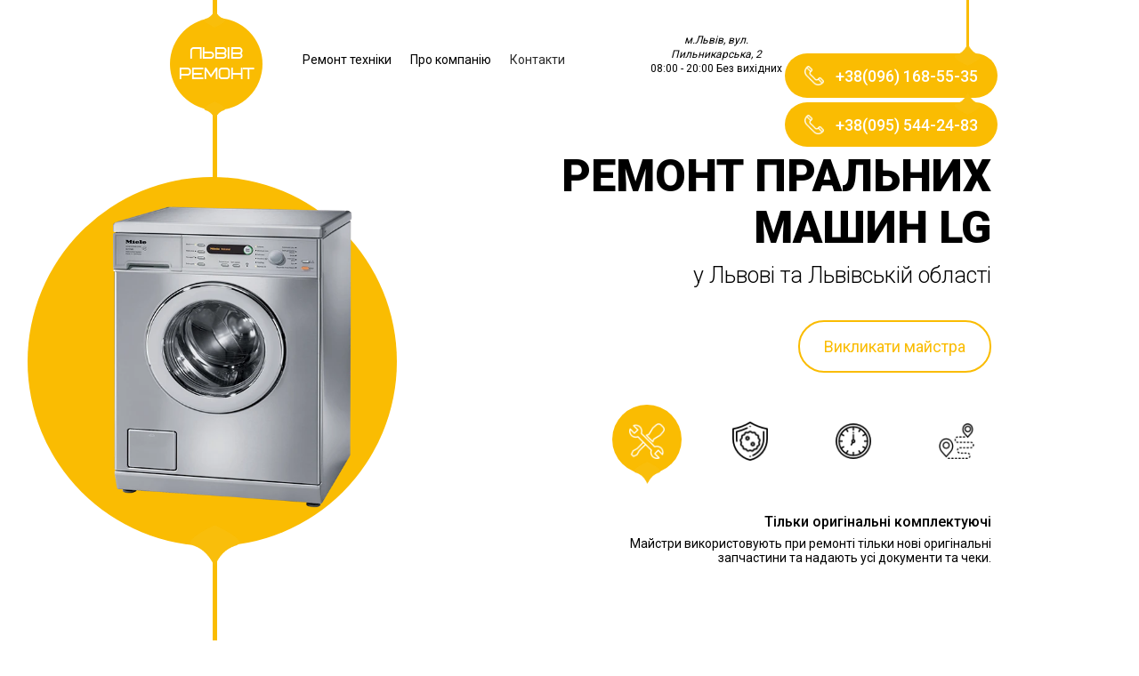

--- FILE ---
content_type: text/html; charset=UTF-8
request_url: https://nadomu.lviv.ua/remont-pralnyh-mashyn-lg.html
body_size: 10857
content:
<!DOCTYPE html>
<html lang="uk-ua" prefix="og: https://ogp.me/ns#">
    <head>

    
    <meta charset="UTF-8">
    <meta name="viewport" content="width=device-width, initial-scale=1.0, minimum-scale=1.0, maximum-scale=5.0">
    <meta http-equiv="X-UA-Compatible" content="ie=edge">
    
    
    
    
        <!-- Google tag (gtag.js) -->
        <script async src="https://www.googletagmanager.com/gtag/js?id=G-HDJMZJENBE"></script>
        <script>
          window.dataLayer = window.dataLayer || [];
          function gtag(){dataLayer.push(arguments);}
          gtag('js', new Date());
        
          gtag('config', 'G-HDJMZJENBE');
        </script>
    
    
    
    
	<base href="/">
	
	
	
	
    
    <title>Ремонт пральних машин LG у Львові | Виклик майстра з ремонту пралень фірми LG</title>
<meta name="description" content="Сервісний центр: Ремонт пральних машин LG ⭐️ Ремонт та діагностика пральних машин LG  у Львові ❌ Виклик майстра додому.">
    
    <meta name="keywords" content="поломки несправності пральна машина машинка LG зламалася не працює ремонт відремонтувати обслуговування сервісний центр майстерня викликати майстра вдома Київ скільки коштує ціна">
    
	<script src="../js/jquery-3.1.1.min.js"></script>
	
	<link rel="apple-touch-icon" sizes="57x57" href="favicon/apple-icon-57x57.png">
    <link rel="apple-touch-icon" sizes="60x60" href="favicon/apple-icon-60x60.png">
    <link rel="apple-touch-icon" sizes="72x72" href="favicon/apple-icon-72x72.png">
    <link rel="apple-touch-icon" sizes="76x76" href="favicon/apple-icon-76x76.png">
    <link rel="apple-touch-icon" sizes="114x114" href="favicon/apple-icon-114x114.png">
    <link rel="apple-touch-icon" sizes="120x120" href="favicon/apple-icon-120x120.png">
    <link rel="apple-touch-icon" sizes="144x144" href="favicon/apple-icon-144x144.png">
    <link rel="apple-touch-icon" sizes="152x152" href="favicon/apple-icon-152x152.png">
    <link rel="apple-touch-icon" sizes="180x180" href="favicon/apple-icon-180x180.png">
    <link rel="icon" type="image/png" sizes="192x192" href="favicon/android-icon-192x192.png">
    <link rel="icon" type="image/png" sizes="32x32" href="favicon/favicon-32x32.png">
    <link rel="icon" type="image/png" sizes="96x96" href="favicon/favicon-96x96.png">
    <link rel="icon" type="image/png" sizes="16x16" href="favicon/favicon-16x16.png">
    <meta name="msapplication-TileColor" content="#ffffff">
    <meta name="msapplication-TileImage" content="/ms-icon-144x144.png">
    <meta name="theme-color" content="#ffffff">
     
    <link rel="stylesheet" href="slick/slick.css">
    <link rel="preload" href="fonts/one.ttf" as="font" crossorigin="anonymous">
    <link rel="stylesheet" href="css/main.css?1756108184">
    
    <link rel="preconnect" href="https://fonts.googleapis.com">
    <link rel="preconnect" href="https://fonts.gstatic.com" crossorigin="">
    
    
    <link href="https://fonts.googleapis.com/css?family=Roboto:300,400,500,700,900&amp;display=swap&amp;subset=cyrillic-ext" rel="stylesheet">
	
	<link rel="canonical" href="https://nadomu.lviv.ua/remont-pralnyh-mashyn-lg.html">
	
	
	
	
	<meta name="google-site-verification" content="n3WlDM6gzqI2T3LgVIlOW-as_XHctshpvbvsCWZBnaQ">
	
	
	
	<meta name="robots" content="max-image-preview:large">
    <meta name="googlebot" content="index, follow, max-snippet:-1, max-image-preview:large, max-video-preview:-1">
	<meta name="bingbot" content="index, follow, max-snippet:-1, max-image-preview:large, max-video-preview:-1">
	
	<meta property="og:locale" content="uk-ua">
	<meta property="og:type" content="website">
	<meta property="og:title" content="Ремонт пральних машин LG у Львові | Виклик майстра з ремонту пралень фірми LG">
	<meta property="og:description" content="Сервісний центр: Ремонт пральних машин LG ⭐️ Ремонт та діагностика пральних машин LG  у Львові ❌ Виклик майстра додому.">
	<meta property="og:url" content="https://nadomu.lviv.ua/remont-pralnyh-mashyn-lg.html">
	<meta property="og:site_name" content="Львів Ремонт">
	<meta property="og:image" content="https://nadomu.lviv.ua/img/washing/Repair_of_washing_machines_LG.png">
	    
	<meta name="twitter:card" content="summary_large_image">
	<meta name="twitter:description" content="Сервісний центр: Ремонт пральних машин LG ⭐️ Ремонт та діагностика пральних машин LG  у Львові ❌ Виклик майстра додому.">
	<meta name="twitter:title" content="Ремонт пральних машин LG у Львові | Виклик майстра з ремонту пралень фірми LG">
	<meta name="twitter:image" content="https://nadomu.lviv.ua/img/washing/Repair_of_washing_machines_LG.png">
	
<link rel="stylesheet" href="/assets/components/ajaxform/css/default.css" type="text/css">
</head>
    <body>
        <div class="body">
            <main>
                <div class="header-fixed-wrap" id="header-fixed-wrap">
<header class="borderLeft ActiveNoFull">
      <div class="buttonMenu"></div>
      <a href="https://nadomu.lviv.ua/" class="logo" title="Львів Ремонт">Львів Ремонт</a>
      <div class="menu">
          <nav>
          <ul class="menu-ul">
              
              
              <li class="block block-remont">
                  <span>Ремонт техніки</span>
                  <ul class="sub">
                      <li class="li" data-id="703">
  <a href="https://nadomu.lviv.ua/remont-pralnyh-mashyn-na-domu/" title="- Пральні машини">- Пральні машини</a>
  <span class="arr"></span>
  
</li>
<li class="li" data-id="745">
  <a href="https://nadomu.lviv.ua/remont-holodylnykiv/" title="- Холодильники">- Холодильники</a>
  <span class="arr"></span>
  
</li>
<li class="li" data-id="792">
  <a href="https://nadomu.lviv.ua/remont-posudomoechnyh-mashyn/" title="- Посудомийні машини">- Посудомийні машини</a>
  <span class="arr"></span>
  
</li>
<li class="li" data-id="829">
  <a href="https://nadomu.lviv.ua/remont-gazovyh-plit/" title="- Газові плити">- Газові плити</a>
  <span class="arr"></span>
  
</li>
<li class="li" data-id="865">
  <a href="https://nadomu.lviv.ua/remont-kondytsioneriv/" title="- Кондиціонери">- Кондиціонери</a>
  <span class="arr"></span>
  
</li>
<li class="li" data-id="894">
  <a href="https://nadomu.lviv.ua/remont-kavomashyn/" title="- Кавомашини">- Кавомашини</a>
  <span class="arr"></span>
  
</li>
<li class="li" data-id="1101">
  <a href="https://nadomu.lviv.ua/remont-gazovyh-kolonok/" title="- Газові колонки">- Газові колонки</a>
  <span class="arr"></span>
  
</li>
<li class="li" data-id="1127">
  <a href="https://nadomu.lviv.ua/remont-gazovyh-kotliv/" title="- Газові котли">- Газові котли</a>
  <span class="arr"></span>
  
</li>
                  </ul>
              </li>
              
              
              
              
              
              
                <li class="block block-remont">
                    <span>Про компанію</span>
                    <ul class="sub">
                        <li><a href="https://nadomu.lviv.ua/o-nas.html" class="anchorLink" title="Про Нас">Про Нас</a></li>
                        <li><a href="https://nadomu.lviv.ua/rozshyrena-garantya-na-remont-pobutovo-tehnki.html" class="anchorLink" title="Гарантія">Гарантія</a></li>
                        <li><a href="https://nadomu.lviv.ua/blog/" class="anchorLink" title="Блог">Блог</a></li>
                        <li><a href="" class="anchorLink" title="Навчання">Навчання</a></li>
                        <li><a href="https://nadomu.lviv.ua/karta-sajta.html" class="anchorLink" title="Картка сайту">Картка сайту</a></li>
                        <li><a href="https://nadomu.lviv.ua/vdguki-pro-kompanyu.html" class="anchorLink" title="Відгуки про компанію">Відгуки про компанію</a></li>
                    </ul>
                  
                </li>
                
                
              <li class="block"><a href="https://nadomu.lviv.ua/kontakti.html" class="anchorLink" title="Контакти">Контакти</a></li>
              
              
              
              
          </ul>
          <div class="mobile close">закрити</div>
          </nav>
          <div class="header__info">
              <div class="header__contacts">
                  <address>м.Львів, вул. Пильникарська, 2</address>  <time>08:00</time> - <time>20:00</time> Без вихідних
              </div>
              
          </div>
      </div>
      <a href="tel:+38(096)%20168-55-35" id="popup_toggle" title="Позвонити">
        <div class="circlephone" style="transform-origin: center;"></div>
        <div class="circle-fill" style="transform-origin: center;"></div>
        <div class="img-circle" style="transform-origin: center;">
            <div class="img-circleblock" style="transform-origin: center;"></div>
        </div>
    </a>
     
     <div id="phones" style="position: absolute;right: 0;top: 55px;z-index: 555555;">
<div><a href="tel:+380961685535" class="phone" id="phone-id-1"><i></i><span>+38(096) 168-55-35</span></a></div>
<a href="tel:+380955442483" class="phone" id="phone-id-2"><i></i><span>+38(095) 544-24-83</span></a>
</div>
  </header>
</div>  
  
  
     
      <ul class="breadcrumb" style="display:none" itemscope="" itemtype="http://schema.org/BreadcrumbList" id="breadcrumbs">
<li><span itemscope="" itemprop="itemListElement" itemtype="http://schema.org/ListItem">
                <a title="Головна" itemprop="item" href="/"><span itemprop="name">Головна</span><meta itemprop="position" content="1"></a>
            </span></li>
<li><span itemscope="" itemprop="itemListElement" itemtype="http://schema.org/ListItem">
                <a title="Ремонт пральних машин" itemprop="item" href="remont-pralnyh-mashyn-na-domu/"><span itemprop="name">Ремонт пральних машин</span><meta itemprop="position" content="2"></a>
            </span></li>
<li><span itemscope="" itemprop="itemListElement" itemtype="http://schema.org/ListItem">
                <a title="Ремонт пральних машин LG" itemprop="item" href="remont-pralnyh-mashyn-lg.html">⭐<span itemprop="name">Ремонт пральних машин LG</span><meta itemprop="position" content="3"></a>
            </span></li>
</ul>
  
  

                <section class="one borderLeft">
      <div class="wrapperRight">
          <h1>Ремонт пральних машин LG</h1>          
          <div class="address">у Львові та Львівській області</div>          
          <div class="button" data-name-form="Заявка на вызов мастера" data-textarea-form="1" data-button-form="Отправить" id="data-toggle-modal-1">Викликати майстра</div>
          <div class="infoSlider">
              <div class="navigator"></div>
              <ul class="selectInfo">
                  <li style="background: url(/webp/./img/infoSlider/3.png.webp)" class="block" data-image="/webp/./img/infoSlider/3.png.webp" data-active-image="./img/infoSlider/3A.png" data-headline="Тільки оригінальні комплектуючі" data-description="Майстри використовують при ремонті тільки нові оригінальні запчастини та надають усі документи та чеки.">
                 <li style="background: url(/webp/./img/infoSlider/2.png.webp)" class="block" data-image="/webp/./img/infoSlider/2.png.webp" data-active-image="./img/infoSlider/2A.png" data-headline="Гарантія до 365 днів" data-description="Ми надаємо гарантію до 1 року на надані послуги та на комплектуючі, що використовуються. Якщо за цей термін встановлені комплектуючі виходять з ладу – ми виконуємо їхню заміну абсолютно безкоштовно.">
                  <li style="background: url(/webp/./img/infoSlider/1.png.webp)" class="block" data-image="/webp/./img/infoSlider/1.png.webp" data-active-image="./img/infoSlider/1A.png" data-headline="Терміновий виїзд – 50 хвилин" data-description="У складних випадках – коли у клієнта тече вода чи немає часу чекати довгий час, відправимо до вас майстра за 10 хв.">
                  <li style="background: url(/webp/./img/infoSlider/0A.png.webp)" class="block active" data-image="./img/infoSlider/0.png" data-active-image="/webp/./img/infoSlider/0A.png.webp" data-headline="Направимо найближчого майстра" data-description="Завжди цінуємо час клієнта, тому підбираємо найближчого до вас майстра, щоб він не витрачав зайвий час на дорогу.">
              </ul>
              <div class="headline">Приїде найближчий майстер</div>
              <div class="description">Ми прямуємо до Вас найближчого майстра. Саме тому сервіс настільки швидкий та якісний. Вам не доведеться чекати на тиждень</div>
          </div>
      </div>
      <div class="main-slider wrapperImage">
        <div>
          <img src="img/washer.webp" alt="Ремонт пральних машин LG у Львові | Виклик майстра з ремонту пралень фірми LG - 1" title="Ремонт пральних машин LG у Львові | Виклик майстра з ремонту пралень фірми LG - 1 : kyiv.repair">
          <div class="image"></div>
        </div>
      </div>
  </section>  
                <section id="one" class="headline borderLeft">
      <div class="image"></div>
      <a name="works" id="myAnchor1"></a>
      <p class="h2">Відкрита схема обслуговування</p>
      <p class="description">Документально закріплюємо всі етапи, попередньо узгодивши з клієнтом</p>
  </section>
  <section class="node">
      <div class="block one">
          <div class="number">1</div>
          <div class="headline">Викликаєте майстри</div>
          <div class="description">Оформляєте виїзд майстра онлайн або по телефону на зручний для вас час.</div>
      </div>
      <div class="block two">
          <div class="number">2</div>
          <div class="headline">Приїжджає майстер`</div>
          <div class="description">Майстер прибуде у призначений час із необхідним інструментом.</div>
      </div>
      <div class="block three">
          <div class="number">3</div>
          <div class="headline">Діагностика та узгодження</div>
          <div class="description">Майстер виявляє несправність та погоджує кошторис ремонту з вами.</div>
      </div>
      <div class="block four">
          <div class="number">4</div>
          <div class="headline">Ремонт техніки та гарантія</div>
          <div class="description">Майстер проводить ремонт та залишає гарантію на роботи та комплектуючі.</div>
      </div>
      <div class="block five">
          <div class="number">5</div>
          <div class="headline">Приймаєте ремонт та оплата</div>
          <div class="description">Перевіряєте виконаний ремонт і якщо вас влаштовує - робіть оплату.</div>
      </div>
  </section>
                <section class="empty borderLeft">
  </section>
                <section class="three" style="padding-bottom:20px">
	<div class="after"></div>
	<div class="before"></div>

	<div class="wrapperBloks prev">

		<div class="block">
			<img src="/webp/img/advantages1.png.webp" alt="Ремонт пральних машин LG у Львові | Виклик майстра з ремонту пралень фірми LG - 2" title="Ремонт пральних машин LG у Львові | Виклик майстра з ремонту пралень фірми LG - 2 : kyiv.repair">
			<p class="title">Швидко</p>
			<ul>
				<li>Ремонт у день заявки</li>
				<li>Від 15 хвилин до 24 годин <br>залежно від поломки</li>
			</ul>
		</div>

		<div class="block">
			<img src="/webp/img/advantages2.png.webp" alt="Ремонт пральних машин LG у Львові | Виклик майстра з ремонту пралень фірми LG - 3" title="Ремонт пральних машин LG у Львові | Виклик майстра з ремонту пралень фірми LG - 3 : kyiv.repair">
			<p class="title">Недорого</p>
			<ul>
				<li><strong>Низькі ціни на ремонт</strong></li>
				<li>Орієнтовні ціни <br>можна знайти в <a href="#three" title="прайслисті">прайслисті</a>
</li>
			</ul>
		</div>

		<div class="block">
			<img src="/webp/img/advantages3.png.webp" alt="Ремонт пральних машин LG у Львові | Виклик майстра з ремонту пралень фірми LG - 4" title="Ремонт пральних машин LG у Львові | Виклик майстра з ремонту пралень фірми LG - 4 : kyiv.repair">
			<p class="title">З гарантією</p>
			<ul>
				<li>Дослідні майстри</li>
				<li><strong>Від 3 до 12 місяців гарантії</strong></li>
				<li>Гарантійний документ</li>
			</ul>
		</div>

		<div class="block">
			<img src="/webp/img/advantages4.png.webp" alt="Ремонт пральних машин LG у Львові | Виклик майстра з ремонту пралень фірми LG - 5" title="Ремонт пральних машин LG у Львові | Виклик майстра з ремонту пралень фірми LG - 5 : kyiv.repair">
			<p class="title">Без Б/У запчастин</p>
			<ul>
				<li>Якщо деталь вийшла з ладу, ми замінюємо її на нову</li>
				<li>Лише оригінальні запчастини</li>
			</ul>
		</div>
	</div>
</section>

                <section id="three" class="headline right borderRight">
      <div class="image"></div>
      <a id="myAnchor2" name="tsenyi"></a>
      <h2>Ціни на ремонт пральних машин</h2>
      <p class="description">Вартість у гривнях без комплектуючих</p>
  </section>
  <section class="four borderRight">
      <div class="wrapperPriceTable">
          <table>
              <thead>
                  <tr>
                      <th>Найменування послуги</th>
                      <th class="center">Вартість</th>
                      
                  </tr>
              </thead>
              
              <tbody>
                   <tr class="hover" itemprop="offers" itemscope itemtype="http://schema.org/Offer">

  <td itemprop="name">Виїзд майстра</td>
  <td class="center another">БЕЗКОШТОВНО</td>
  
    
  <td class="center another" style="display:none;">
      <meta itemprop="url" content="/">
     <meta itemprop="price" content="0">
  <meta itemprop="availability" content="https://schema.org/InStock">
  <meta itemprop="priceValidUntil" content="2029-12-31">
  <meta itemprop="priceCurrency" content="UA">
      <div class="checkbox default"></div>
  </td>
  
</tr> <tr class="hover" itemprop="offers" itemscope itemtype="http://schema.org/Offer">

  <td itemprop="name">Діагностика (при виконанні ремонту)</td>
  <td class="center another">БЕЗКОШТОВНО</td>
  
    
  <td class="center another" style="display:none;">
      <meta itemprop="url" content="/">
     <meta itemprop="price" content="0">
  <meta itemprop="availability" content="https://schema.org/InStock">
  <meta itemprop="priceValidUntil" content="2029-12-31">
  <meta itemprop="priceCurrency" content="UA">
      <div class="checkbox default"></div>
  </td>
  
</tr> <tr class="hover" itemprop="offers" itemscope itemtype="http://schema.org/Offer">

  <td itemprop="name">Діагностика (у разі відмови від ремонту)</td>
  <td class="center price">від 150 грн.</td>
  
    
  <td class="center another" style="display:none;">
      <meta itemprop="url" content="/">
     <meta itemprop="price" content="150">
  <meta itemprop="availability" content="https://schema.org/InStock">
  <meta itemprop="priceValidUntil" content="2029-12-31">
  <meta itemprop="priceCurrency" content="UA">
      <div class="checkbox"></div>
  </td>
  
</tr> <tr class="hover" itemprop="offers" itemscope itemtype="http://schema.org/Offer">

  <td itemprop="name">Заміна ТЕНу (водонагрівача)</td>
  <td class="center price">від 260 грн.</td>
  
    
  <td class="center another" style="display:none;">
      <meta itemprop="url" content="/">
     <meta itemprop="price" content="260">
  <meta itemprop="availability" content="https://schema.org/InStock">
  <meta itemprop="priceValidUntil" content="2029-12-31">
  <meta itemprop="priceCurrency" content="UA">
      <div class="checkbox"></div>
  </td>
  
</tr> <tr class="hover" itemprop="offers" itemscope itemtype="http://schema.org/Offer">

  <td itemprop="name">Ремонт модуля управління (плати)</td>
  <td class="center price">від 450 грн.</td>
  
    
  <td class="center another" style="display:none;">
      <meta itemprop="url" content="/">
     <meta itemprop="price" content="450">
  <meta itemprop="availability" content="https://schema.org/InStock">
  <meta itemprop="priceValidUntil" content="2029-12-31">
  <meta itemprop="priceCurrency" content="UA">
      <div class="checkbox"></div>
  </td>
  
</tr> <tr class="hover" itemprop="offers" itemscope itemtype="http://schema.org/Offer">

  <td itemprop="name">Заміна блоку підшипників</td>
  <td class="center price">від 600 грн.</td>
  
    
  <td class="center another" style="display:none;">
      <meta itemprop="url" content="/">
     <meta itemprop="price" content="600">
  <meta itemprop="availability" content="https://schema.org/InStock">
  <meta itemprop="priceValidUntil" content="2029-12-31">
  <meta itemprop="priceCurrency" content="UA">
      <div class="checkbox"></div>
  </td>
  
</tr> <tr class="hover" itemprop="offers" itemscope itemtype="http://schema.org/Offer">

  <td itemprop="name">Встановлення нового барабана</td>
  <td class="center price">від 800 грн.</td>
  
    
  <td class="center another" style="display:none;">
      <meta itemprop="url" content="/">
     <meta itemprop="price" content="800">
  <meta itemprop="availability" content="https://schema.org/InStock">
  <meta itemprop="priceValidUntil" content="2029-12-31">
  <meta itemprop="priceCurrency" content="UA">
      <div class="checkbox"></div>
  </td>
  
</tr> <tr class="hover" itemprop="offers" itemscope itemtype="http://schema.org/Offer">

  <td itemprop="name">Заміна зливного насоса (помпи)</td>
  <td class="center price">від 350 грн.</td>
  
    
  <td class="center another" style="display:none;">
      <meta itemprop="url" content="/">
     <meta itemprop="price" content="350">
  <meta itemprop="availability" content="https://schema.org/InStock">
  <meta itemprop="priceValidUntil" content="2029-12-31">
  <meta itemprop="priceCurrency" content="UA">
      <div class="checkbox"></div>
  </td>
  
</tr> <tr class="hover" itemprop="offers" itemscope itemtype="http://schema.org/Offer">

  <td itemprop="name">Ремонт/заміна люка (дверцята)</td>
  <td class="center price">від 290 грн.</td>
  
    
  <td class="center another" style="display:none;">
      <meta itemprop="url" content="/">
     <meta itemprop="price" content="290">
  <meta itemprop="availability" content="https://schema.org/InStock">
  <meta itemprop="priceValidUntil" content="2029-12-31">
  <meta itemprop="priceCurrency" content="UA">
      <div class="checkbox"></div>
  </td>
  
</tr> <tr class="hover" itemprop="offers" itemscope itemtype="http://schema.org/Offer">

  <td itemprop="name">Заміна приводного ременя</td>
  <td class="center price">від 220 грн.</td>
  
    
  <td class="center another" style="display:none;">
      <meta itemprop="url" content="/">
     <meta itemprop="price" content="220">
  <meta itemprop="availability" content="https://schema.org/InStock">
  <meta itemprop="priceValidUntil" content="2029-12-31">
  <meta itemprop="priceCurrency" content="UA">
      <div class="checkbox"></div>
  </td>
  
</tr> <tr class="hover" itemprop="offers" itemscope itemtype="http://schema.org/Offer">

  <td itemprop="name">Ремонт двигуна</td>
  <td class="center price">від 300 грн.</td>
  
    
  <td class="center another" style="display:none;">
      <meta itemprop="url" content="/">
     <meta itemprop="price" content="300">
  <meta itemprop="availability" content="https://schema.org/InStock">
  <meta itemprop="priceValidUntil" content="2029-12-31">
  <meta itemprop="priceCurrency" content="UA">
      <div class="checkbox"></div>
  </td>
  
</tr> <tr class="hover" itemprop="offers" itemscope itemtype="http://schema.org/Offer">

  <td itemprop="name">Заміна манжети</td>
  <td class="center price">від 300 грн.</td>
  
    
  <td class="center another" style="display:none;">
      <meta itemprop="url" content="/">
     <meta itemprop="price" content="300">
  <meta itemprop="availability" content="https://schema.org/InStock">
  <meta itemprop="priceValidUntil" content="2029-12-31">
  <meta itemprop="priceCurrency" content="UA">
      <div class="checkbox"></div>
  </td>
  
</tr> <tr class="hover" itemprop="offers" itemscope itemtype="http://schema.org/Offer">

  <td itemprop="name">Заміна шлангів та патрубків</td>
  <td class="center price">від 210 грн.</td>
  
    
  <td class="center another" style="display:none;">
      <meta itemprop="url" content="/">
     <meta itemprop="price" content="210">
  <meta itemprop="availability" content="https://schema.org/InStock">
  <meta itemprop="priceValidUntil" content="2029-12-31">
  <meta itemprop="priceCurrency" content="UA">
      <div class="checkbox"></div>
  </td>
  
</tr> <tr class="hover" itemprop="offers" itemscope itemtype="http://schema.org/Offer">

  <td itemprop="name">Встановлення нових амортизаторів</td>
  <td class="center price">від 180 грн.</td>
  
    
  <td class="center another" style="display:none;">
      <meta itemprop="url" content="/">
     <meta itemprop="price" content="180">
  <meta itemprop="availability" content="https://schema.org/InStock">
  <meta itemprop="priceValidUntil" content="2029-12-31">
  <meta itemprop="priceCurrency" content="UA">
      <div class="checkbox"></div>
  </td>
  
</tr> <tr class="hover" itemprop="offers" itemscope itemtype="http://schema.org/Offer">

  <td itemprop="name">Заміна сальника</td>
  <td class="center price">від 150 грн.</td>
  
    
  <td class="center another" style="display:none;">
      <meta itemprop="url" content="/">
     <meta itemprop="price" content="150">
  <meta itemprop="availability" content="https://schema.org/InStock">
  <meta itemprop="priceValidUntil" content="2029-12-31">
  <meta itemprop="priceCurrency" content="UA">
      <div class="checkbox"></div>
  </td>
  
</tr> <tr class="hover" itemprop="offers" itemscope itemtype="http://schema.org/Offer">

  <td itemprop="name">Заміна щіток на двигуні</td>
  <td class="center price">від 220 грн.</td>
  
    
  <td class="center another" style="display:none;">
      <meta itemprop="url" content="/">
     <meta itemprop="price" content="220">
  <meta itemprop="availability" content="https://schema.org/InStock">
  <meta itemprop="priceValidUntil" content="2029-12-31">
  <meta itemprop="priceCurrency" content="UA">
      <div class="checkbox"></div>
  </td>
  
</tr> <tr class="hover" itemprop="offers" itemscope itemtype="http://schema.org/Offer">

  <td itemprop="name">Заміна клапанів</td>
  <td class="center price">від 180 грн.</td>
  
    
  <td class="center another" style="display:none;">
      <meta itemprop="url" content="/">
     <meta itemprop="price" content="180">
  <meta itemprop="availability" content="https://schema.org/InStock">
  <meta itemprop="priceValidUntil" content="2029-12-31">
  <meta itemprop="priceCurrency" content="UA">
      <div class="checkbox"></div>
  </td>
  
</tr>
              </tbody>
          </table>
      </div>
  </section>
                <section class="four borderRight section-with-form">
    <div class="form-wrapper">
        <form method="post" id="form-diagnostick" class="form-default form-diagnostick ajax_form" data-success-url="">
    <input type="text" name="r-e" value="1">
    <input type="hidden" name="form-diagnostick" value="1">
    <div class="caption-form center">Онлайн-діагностика пральної машини</div>
    <div class="desc-form center">Просто заповніть форму та дізнайтесь приблизну поломку та ціну ремонту</div>
    <div class="form-content">
        
    <div class="row-form">
        <div class="input-control w-50">
            <label class="label">Номер телефону</label>
            <input type="text" class="text phone" name="phone" required placeholder="Телефон">
        </div>
        <div class="select-control w-50">
            <label class="label">Район проживання</label>
            <div class="select-wrap">
                <select name="area">
                    
                </select>
            </div>
        </div>
        <div class="select-control w-50">
            <label class="label">Марка</label>
            <div class="select-wrap">
                <select name="model" required="">
                    <option>Indesit </option>
                    <option>Bosch </option>
                    <option>Samsung </option>
                    <option>Ariston </option>
                    <option>LG </option>
                    <option>Zanussi </option>
                    <option>Candy </option>
                    <option>Electrolux </option>
                    <option>Ardo </option>
                    <option>Miele </option>
                    <option>Whirlpool </option>
                    <option>Siemens </option>
                    <option>Atlant </option>
                    <option>Beko </option>
                    <option>AEG </option>
                    <option>Hansa </option>
                    <option>Gorenje </option>
                    <option>Brandt </option>
                    <option>Vestel </option>
                    <option>Daewoo </option>
                    <option>Kaiser </option>
                    <option>Saturn</option>
                </select>
            </div>
        </div>
        <div class="select-control w-50">
            <label class="label">Вік</label>
            <div class="select-wrap">
                <select name="age" required="">
                    <option value="до 3 років">до 3 років</option>
<option value="від 3 до 8 років">від 3 до 8 років</option>
<option value="більше 8 років">більше 8 років</option>
                </select>
            </div>
        </div>
        <div class="select-control">
            <label class="label">Виберіть проблему зі списку</label>
            <div class="select-wrap">
                <select name="problem">
                    <option value="Б'ється струмом чи іскрит">Б'ється струмом чи іскрит</option>
<option value="Вибиває пробки (автомати)">Вибиває пробки (автомати)</option>
<option value="Звук стороннього предмета">Звук стороннього предмета</option>
<option value="Машина не гріє воду">Машина не гріє воду</option>
<option value="Блимають усі індикатори">Блимають усі індикатори</option>
<option value="Не вмикається">Не вмикається</option>
<option value="Не обертається барабан">Не обертається барабан</option>
<option value="Не вимикається">Не вимикається</option>
<option value="Не закривається">Не закривається</option>
<option value="Не набирається вода">Не набирається вода</option>
<option value="Не віджимає">Не віджимає</option>
<option value="Не відкривається люк">Не відкривається люк</option>
<option value="Не полоскає">Не полоскає</option>
<option value="Не працюють програми (все або частково)">Не працюють програми (все або частково)</option>
<option value="Не зливає воду">Не зливає воду</option>
<option value="Пральна машина зависає">Пральна машина зависає</option>
<option value="Прання не зупиняється">Прання не зупиняється</option>
<option value="Тече вода (велика калюжа)">Тече вода (велика калюжа)</option>
<option value="Тече вода (натікає невелика калюжа)">Тече вода (натікає невелика калюжа)</option>
<option value="Шум та вібрація">Шум та вібрація</option>
                </select>
            </div>
        </div>
        <div class="submit-control center">
            <button type="submit" id="submit-button-id-1">Надіслати</button>
        </div>
    </div>
    </div>

	<input type="hidden" name="af_action" value="116f26f8796f2093a291c7d6f1e4d57a">
</form>
    </div>
</section>
                <section class="four borderRight">
    <div class="wrapperPriceTable article">
        <h2>Ремонт пральних машин LG</h2>
       <div class="col-md-9">
<p dir="ltr"><span>Компанія LG – популярний виробник побутової техніки, раніше продукція легендарного бренду носила ім'я Gold Star. На сьогоднішній день LG є одним із світових лідерів у галузі виробництва електроніки та побутової техніки, величезною популярністю в українців користуються  звичайно ж, пральні машини.</span><span><br></span></p>
<p dir="ltr"><span>Починаючи з кінця минулого століття, компанія виробляла різні моделі пральних машин як з невеликим, так і з великим завантаженням. У Львові можна зустріти як корпусної, так і вбудовувані моделі. Великою популярністю користуються пральні машини з фронтальним завантаженням, при цьому багато мешканців нашого міста свого часу купували пристрої з вертикальним завантаженням, які займають менше місця у ванній кімнаті.</span></p>
<h2 dir="ltr"><span>Поломки побутової техніки</span></h2>
<p dir="ltr"><span>Всі пральні машини періодично ламаються, і техніка корейського бренду LG не є винятком. Варто відзначити, що компанія випускала як класичні моделі з ремінним приводом та безщітковим мотором, так і сучасні пристрої з інверторним двигуном та прямим приводом. Обидва типи двигунів можуть виходити з ладу, також часто ламаються підшипники. Майстри нашого сервісного центру можуть провести діагностику вдома у користувача та відремонтувати техніку.</span><span><br></span></p>
<p dir="ltr"><span>Крім заміни підшипників ми можемо встановити новий: нагрівальний елемент (ТЕН), зливний насос, пресостат, таходатчик, заливний клапан, пристрій блокування люка, замок та інші комплектуючі. Також наші фахівці можуть усунути найскладніші поломки – програмні та апаратні проблеми електронних модулів управління.</span></p>
<h2 dir="ltr"><span>Професійні майстри</span></h2>
<p dir="ltr">Для <a title="ремонт пральної машини" href="remont-pralnyh-mashyn-na-domu/">ремонту пральної машини</a> LG потрібні не тільки оригінальні запасні частини, але й люди, які зможуть усунути несправності. У компанії «На дому» працюють саме такі спеціалісти. Ми вже понад 12 років збираємо колектив із справжніх професіоналів своєї справи, які можуть ремонтувати як прості поломки, так і відновлювати електроніку. Ми можемо полагодити будь-які пральні машини - при цьому ціна буде розумною, тому що у нас практично не буває помилок та гарантійних випадків. Наші майстри можуть приїхати до вас додому та швидко повернути до життя пральну машину від компанії LG чи будь-якої іншої марки.</p>
<h2 dir="ltr"><span>Замовляйте майстра 24/7</span></h2>
<p dir="ltr"><span>Для виклику майстра додому необхідно просто зателефонувати, також можна залишити онлайн-заявку або написати в будь-який із вказаних у шапці сайту месенджерів. Послуга доступна для мешканців Львова (Личаківського, Галицького, Залізничного, Франківського, Шевченківського та Сихівського районів), а також для мешканців найближчого передмістя. Якщо ви мешкаєте у Львівській області – зателефонуйте нам для уточнення можливості виїзду до вашого населеного пункту. На всі види ремонту ми видаємо гарантію, термін якої може змінюватись від 3 до 12 місяців.</span></p>
<p><span> </span></p>
</div> 
    </div>
</section>
                <section id="three" class="headline right borderRight withImage">
      <img src="img/washer2.webp" width="342" height="400" alt="Ремонт пральних машин LG у Львові | Виклик майстра з ремонту пралень фірми LG - 6" title="Ремонт пральних машин LG у Львові | Виклик майстра з ремонту пралень фірми LG - 6 : kyiv.repair">
      <div class="image"></div>
      <a name="garantiya"></a>
      <h2 class="h2-caption">Гарантія до 365 днів</h2>
      <div class="description">
          <p>
          Ми надаємо гарантію до 1 року на надані послуги та на комплектуючі, що використовуються. Якщо за цей термін встановлені комплектуючі виходять з ладу – ми виконуємо їхню заміну абсолютно безкоштовно.
          <br><br>
          Гарантія поширюється лише на ті вузли та агрегати, з якими ми проводили маніпуляції під час виконання ремонтних робіт.
          </p>
      </div>
  </section>
                
                <script>$(document).ready(function() {$('#brands').hide();});</script>

<section id="three" class="headline right borderRight another">
      <div class="image"></div>
      <a name="brandi"></a>
      <h2>Обслуговуємо всі популярні бренди</h2>
      <p class="description">Список нижче містить найпопулярніші бренди пральних машин</p>
  </section>
  <section class="six borderRight">
      <div class="brandsSlider">
          <div class="sliderLenght">
              <div class="sliderBlock">
                    <div class="brandBlock">
<a href="https://nadomu.lviv.ua/remont-pralnyh-mashyn-indesit.html" title="Ремонт пральних машин Indesit"><img src="/assets/cache_image/img/brands/indesit_130x0_440.webp" title="Ремонт пральних машин Indesit" alt="Ремонт пральних машин LG у Львові | Виклик майстра з ремонту пралень фірми LG - 7"></a>
</div>
<div class="brandBlock">
<a href="https://nadomu.lviv.ua/remont-pralnyh-mashyn-bosch.html" title="Ремонт пральних машин Bosch"><img src="/assets/cache_image/img/brands/bosch_130x0_440.webp" title="Ремонт пральних машин Bosch" alt="Ремонт пральних машин LG у Львові | Виклик майстра з ремонту пралень фірми LG - 8"></a>
</div>
<div class="brandBlock">
<a href="https://nadomu.lviv.ua/remont-pralnyh-mashyn-samsung.html" title="Ремонт пральних машин Samsung"><img src="/assets/cache_image/img/brands/samsung_130x0_440.webp" title="Ремонт пральних машин Samsung" alt="Ремонт пральних машин LG у Львові | Виклик майстра з ремонту пралень фірми LG - 9"></a>
</div>
<div class="brandBlock">
<a href="https://nadomu.lviv.ua/remont-pralnyh-mashyn-ariston.html" title="Ремонт пральних машин Ariston"><img src="/assets/cache_image/img/brands/ariston_130x0_440.webp" title="Ремонт пральних машин Ariston" alt="Ремонт пральних машин LG у Львові | Виклик майстра з ремонту пралень фірми LG - 10"></a>
</div>
<div class="brandBlock">

<span title="Ремонт пральних машин LG"><img src="/webp/img/brands/lg.png.webp" title="Ремонт пральних машин LG" alt="Ремонт пральних машин LG у Львові | Виклик майстра з ремонту пралень фірми LG - 11"></span>

</div>
<div class="brandBlock">
<a href="https://nadomu.lviv.ua/remont-pralnyh-mashyn-whirlpool.html" title="Ремонт пральних машин Whirlpool"><img src="/assets/cache_image/img/brands/whirlpool_130x0_440.webp" title="Ремонт пральних машин Whirlpool" alt="Ремонт пральних машин LG у Львові | Виклик майстра з ремонту пралень фірми LG - 12"></a>
</div>
<div class="brandBlock">
<a href="https://nadomu.lviv.ua/remont-pralnyh-mashyn-zanussi.html" title="Ремонт пральних машин Zanussi"><img src="/assets/cache_image/img/brands/zanussi_130x0_440.webp" title="Ремонт пральних машин Zanussi" alt="Ремонт пральних машин LG у Львові | Виклик майстра з ремонту пралень фірми LG - 13"></a>
</div>
<div class="brandBlock">
<a href="https://nadomu.lviv.ua/remont-pralnyh-mashyn-electrolux.html" title="Ремонт пральних машин Electrolux"><img src="/assets/cache_image/img/brands/electrolux_130x0_440.webp" title="Ремонт пральних машин Electrolux" alt="Ремонт пральних машин LG у Львові | Виклик майстра з ремонту пралень фірми LG - 14"></a>
</div>
<div class="brandBlock">
<a href="https://nadomu.lviv.ua/remont-pralnyh-mashyn-gorenje.html" title="Ремонт пральних машин Gorenje"><img src="/assets/cache_image/img/brands/gorenje_130x0_440.webp" title="Ремонт пральних машин Gorenje" alt="Ремонт пральних машин LG у Львові | Виклик майстра з ремонту пралень фірми LG - 15"></a>
</div>
              </div>
              
          </div>
          
      </div>
  </section>


                <section class="node two"></section>
                


                <section class="node four"></section>
                <section class="eight">
      <div class="wrapperLeft">
          <p class="h4">Залишилися питання?</p>
          <p>Проконсультуватися безкоштовно!</p>
      </div>
      <div class="image"></div>
      <div class="wrapperRight">
          <p>Ми працюємо лише з перевіреними постачальниками оригінальних запчастин</p>
          <div class="button" data-button-form="Відправити" data-name-form="Безкоштовна консультація" id="data-toggle-modal-2">Замовити консультацію</div>
      </div>
  </section>
                
<footer class="three">
    <a id="myAnchor4" name="footer"></a>
      <div class="before "></div>
      <div class="map map-with-image">
          
          <div class="map-image"><img src="/webp/images/footer-map-image-lviv.png.webp" alt="Обслуговуємо Львів та Львівську область" title="Ремонт пральних машин LG у Львові | Виклик майстра з ремонту пралень фірми LG - 16 : kyiv.repair"></div>
        </div>
      <div class="wrapperRight">
          <p class="h3">Гаряча лінія</p>
          <a href="tel:+380961685535" class="phone" id="phone-id-3">+38(096) 168-55-35</a>
          
          <a href="tel:+380955442483" class="phone" id="phone-id-4">+38(095) 544-24-83</a>
          
          <div class=" info address">Львів,вул.Пильникарська, 2. Обслуговуємо Львів та Львівську область</div>          <div class=" info time">Працюємо з 8 ранку до 22 вечора без вихідних</div>
          
          <div class="link-footer"><a href="https://nadomu.lviv.ua/karta-sajta.html" title="Карта сайта">Карта сайта</a></div>
          <div class="link-footer"><a href="https://nadomu.lviv.ua/blog/" title="Блог">Блог</a></div>
          
          <div class="bottom">© 2010-2026 Львів Ремонт. Всі права захищені законодавством України. Інформація, розміщена на сайті, не є публічною офертою</div>
      </div>
  </footer>
            </main>
        </div>
    
    
<div class="wrapperForm general">
  <form method="post" class="ajax_form" id="form-modal" data-success-url="https://nadomu.lviv.ua/zayavka.html">
      <div class="headline">Отримайте безкоштовну консультацію</div>
      <input type="text" name="r-e" value="1">
      <input type="text" tabindex="1" class="text name" placeholder="Ім'я" name="name" required="required">
      <input type="tel" tabindex="2" class="text phone" placeholder="Телефон" name="phone" required="required">
      <input type="hidden" name="location" value="https://nadomu.lviv.ua/remont-pralnyh-mashyn-lg.html">
      <input type="hidden" name="service" value="Ремонт пральних машин LG">
      <input type="submit" class="button" value="Отримати консультацію" id="submit-button-id-2">
      <div class="close">закрити</div>
  
	<input type="hidden" name="af_action" value="5487db255ad68df05afd4dc835bcd8e4">
</form>
</div>
<div class="wrapperForm fault">
    <div class="wrapper">
        <div class="headline"></div>
        <div class="description"></div>
        <div class="headlinePricelist">Список послуг, що надаються у таких випадках:</div>
        <div class="pricelist"></div>
        <div class="button">У мене така проблема</div>
        <div class="close fault">закрити</div>
    </div>
</div>
    <script src="js/jquery-3.3.1.min.js"></script>
<script src="/js/blazy.js"></script>
    <script src="js/jquery.inputmask.js"></script>
    <script src="js/jquery.inputmask.numeric.extensions.js"></script>
    <script src="https://cdnjs.cloudflare.com/ajax/libs/jquery.touchswipe/1.6.18/jquery.touchSwipe.min.js"></script>
    <script src="js/index.js"></script>
    <script src="slick/slick.min.js"></script>
    <script>
     var bLazy = new Blazy({
        
    });
        $('form').submit(function(){
            //console.log('123123123');

            window.dataLayer = window.dataLayer || [];
            window.dataLayer.push({
                'event': 'zayavka'
            });        
        });
      $(document).ready(function(){
        $('.main-slider').slick({
          autoplay: false,
          arrows: false,
          dots: false,
          autoplaySpeed: 2000,
          speed: 350
        });
      });
    </script>
    <script>
      $('a').on('click', function(){
    $('html, body').animate({
        scrollTop: $( $(this).attr('href') ).offset().top
    }, 500);
    return false;
});
    </script>
    <script>
      function openCity(evt, cityName) {
    // Declare all variables
    var i, tabcontent, tablinks;

    // Get all elements with class="tabcontent" and hide them
    tabcontent = document.getElementsByClassName("tabcontent");
    for (i = 0; i < tabcontent.length; i++) {
        tabcontent[i].style.display = "none";
    }

    // Get all elements with class="tablinks" and remove the class "active"
    tablinks = document.getElementsByClassName("tablinks");
    for (i = 0; i < tablinks.length; i++) {
        tablinks[i].className = tablinks[i].className.replace(" active", "");
    }

    // Show the current tab, and add an "active" class to the button that opened the tab
    document.getElementById(cityName).style.display = "block";
    evt.currentTarget.className += " active";
}
    </script>

    
    <script>
        $('form').submit(function(){
            window.dataLayer = window.dataLayer || [];
            window.dataLayer.push({
                'event': 'zayavka'
            });        
        });
    </script>






    <script src="/assets/components/ajaxform/js/default.js"></script>
<script type="text/javascript">AjaxForm.initialize({"assetsUrl":"\/assets\/components\/ajaxform\/","actionUrl":"\/assets\/components\/ajaxform\/action.php","closeMessage":"close all","formSelector":"form.ajax_form","pageId":711});</script>
</body>
</html>


--- FILE ---
content_type: text/css
request_url: https://nadomu.lviv.ua/css/main.css?1756108184
body_size: 16464
content:
@font-face {
    font-family: "LogoFont";
    src: url("./../fonts/one.ttf") format("truetype");
    font-display:swap;
}
@font-face {
    font-family: "Roboto";
    src: url("./../fonts/Roboto.ttf") format("truetype");
    font-display:swap;
}
@font-face {
    font-family: "Robotoblack";
    src: url("./../fonts/Robotoblack.ttf") format("truetype");
    font-display:swap;
}
@font-face {
    font-family: "Robotolight";
    src: url("./../fonts/Robotolight.ttf") format("truetype");
    font-display:swap;
}
@font-face {
    font-family: "Robotobold";
    src: url("./../fonts/Robotobold.ttf") format("truetype");
    font-display:swap;
}
#jGrowl {
    display: none !important;
}
body {
    font-family: "Roboto", sans-serif;
    margin: 0;
}
.body {
    overflow-x: hidden;
}
[name="r-e"] {
    position: absolute;
    height: 1px;
    width: 0;
    opacity: 0;
    left: -10000000px;
}
main {
    margin: 0 auto;
    width: 1140px;
}
.cat-slider .slick-list.draggable {
    height: 100% !important;
}
.cat-img-bg {
    width: 543px;
    height: 543px;
    background-repeat: no-repeat;
    border-radius: 50%;
    margin-top: 0px;
    background-size: cover;
    z-index: 1;
    position: relative;
    background-position-x: 14px;
}
.article {
    font-size: 20px;
    font-weight: 300;
    padding-top: 40px;
    padding-bottom: 10px;
}
.wrapperBloks.prev .block {
    border: 2px dashed #ffffff;
    cursor: unset;
}
.wrapperBloks.prev .block:hover {
    cursor: unset !important;
}
.wrapperBloks.prev .block a {
    color: #fabc02;
    text-decoration: none;
}
.article img {
    width: 100%;
}
.wrapperBloks.prev {
    display: block;
    padding-top: 45px;
    overflow: auto;
}
.wrapperBloks.prev .block {
    width: 260px !important;
    height: auto !important;
    display: block !important;
    float: left !important;
    background: #3a3a3a !important;
    color: #fff !important;
}
.wrapperBloks.prev .block img {
    padding: 25px 25px 15px;
    min-height: 70px;
}
.wrapperBloks.prev .block ul {
    text-align: left;
    min-height: 110px;
    padding-right: 10px;
}
.article a,
.region-link a {
    color: #fabc02;
    text-decoration: none;
}
.region-link li {
    list-style: none;
}
.region-link {
    -moz-column-count: 4;
    -webkit-column-count: 4;
    column-count: 4;
    margin-right: 80px;
}
.regions h2 {
    text-align: center;
    margin-right: 80px;
}
.header__mobile__phones {
    display: none !important;
}
header {
    display: flex;
    justify-content: flex-start;
    align-items: center;
}
header .menu .mobile {
    display: none;
}
header,
section {
    position: relative;
}
header.borderLeft:after,
section.borderLeft:after {
    display: block;
    content: "";
    width: 5px;
    background: #fabc02;
    position: absolute;
    height: 100%;
    left: 80px;
    top: 0;
}
section.borderRight:after {
    display: block;
    content: "";
    width: 5px;
    background: #fabc02;
    position: absolute;
    height: 100%;
    right: 80px;
    top: 0;
}
header .logo {
    width: 116px;
    height: 116px;
    background: #fabc02;
    border-radius: 50%;
    text-align: center;
    color: #fff;
    font-size: 18px;
    display: flex;
    align-items: center;
    font-family: "LogoFont", arial;
    position: relative;
    margin-left: 24px;
    margin-top: 20px;
    margin-bottom: 20px;
    z-index: 1;
    text-decoration: none;
}
header .logo:after {
    display: block;
    content: "";
    position: absolute;
    width: 30px;
    height: 30px;
    /*background: url("../img/logoAngleTop.png");*/
    background: url("../img/logoAngleTop.webp");
    background-size: 30px;
    background-repeat: no-repeat;
    top: -11px;
    left: 50%;
    margin-left: -15px;
}
header .logo:before {
    display: block;
    content: "";
    position: absolute;
    width: 30px;
    height: 30px;
    /*background: url("../img/logoAngleBottom.png");*/
    background: url("../img/logoAngleBottom.webp");
    background-size: 30px;
    background-repeat: no-repeat;
    bottom: -17px;
    left: 50%;
    margin-left: -15px;
}
header .menu {
    display: flex;
    align-items: center;
    width: 725px;
    justify-content: space-between;
}
header .menu li > a {
    text-decoration: none;
    color: #2a2a2a;
    display: block;
    white-space: nowrap;
}
header .menu-ul {
    padding: 0;
    margin-left: 18px;
    display: flex;
    align-items: center;
}
.header__info {
    display: flex;
    align-items: center;
    margin-bottom: 12px;
    flex-direction: column;
    margin-left: 30px;
    max-width: 160px;
}
.header__contacts {
    font-size: 14px;
    line-height: 1.4;
    text-align: center;
    margin-bottom: 10px;
}
.header__email {
    color: #fabc02;
    font-weight: 700;
    text-decoration: none;
}
header .menu li {
    padding: 10px 15px;
    display: inline-block;
    margin-left: 2px;
    margin-right: 2px;
    border-radius: 30px;
    border: 2px solid #fff;
    transition: all 0.3s ease;
    cursor: pointer;
    font-size: 14px;
}
header .menu li:hover {
    border-color: #fabc02 !important;
}
header .menu li:first-child {
    margin-left: 0;
}
@media screen and (min-width: 981px) {
    #header-fixed-wrap.fixed {
        position: fixed;
        top: 0;
        left: 0;
        width: 100%;
        background: #fabc02;
        z-index: 1000;
    }
    #header-fixed-wrap.fixed > header {
        margin: 0 auto;
        width: 1140px;
        color: #fff;
        justify-content: space-between;
    }
    #header-fixed-wrap.fixed .header__info {
        display: none;
    }
    #header-fixed-wrap.fixed header .logo {
        width: 80px;
        height: 60px;
        font-size: 14px;
        margin-left: 10px;
        margin-top: 0;
        margin-bottom: 0;
    }
    #header-fixed-wrap.fixed #phones {
        top: 0 !important;
        display: flex;
        position: relative !important;
    }
    #header-fixed-wrap.fixed header .phone {
        font-size: 14px;
        height: auto;
    }
    #header-fixed-wrap.fixed header .phone:after,
    #header-fixed-wrap.fixed header .phone:before {
        display: none;
    }
    #header-fixed-wrap.fixed header .phone i {
        background: url(../img/phone.png) center/cover;
        width: 18px;
        height: 18px;
        margin-right: 8px;
        background-size: 18px !important;
    }
    #header-fixed-wrap.fixed header .menu {
        width: auto;
    }
    #header-fixed-wrap.fixed header li.block {
        margin: 0 5px;
    }
    #header-fixed-wrap.fixed header .menu li.block > a {
        color: #fff;
    }
    #header-fixed-wrap.fixed header .menu-ul {
        margin-top: 10px;
        margin-bottom: 10px;
    }
}
@media screen and (max-width: 1500px) {
    #header-fixed-wrap.fixed > header {
        width: 962px;
    }
    #header-fixed-wrap.fixed #phones {
        display: block;
    }
}
.block.block-remont {
    position: relative;
}
.block-remont .sub {
    display: none;
    position: absolute;
    background: #fff;
    top: calc(100% + 10px);
    left: 0;
    z-index: 10000000;
    padding: 0;
    margin: 0;
    border: 2px solid #fabc02;
    border-radius: 20px;
    width: 200px;
    padding: 15px;
}
.block-remont .sub li {
    padding: 0;
    margin: 0;
    border-radius: 0;
    border: 0;
}
.block-remont .sub > li {
    padding-top: 8px;
    padding-bottom: 8px;
    width: 100%;
}
.block-remont .sub > li > a {
    font-weight: 500;
    font-size: 16px;
    position: relative;
    z-index: 2;
    display: block;
    width: 100%;
}
.block-remont .sub-ul {
    margin: 0;
    display: none;
    position: absolute;
    left: calc(100% + 5px);
    border: 2px solid #fabc02;
    border-radius: 20px;
    width: 745px;
    min-width: 250px;
    padding: 15px;
    top: 0;
    background: #fff;
    flex-direction: column;
    flex-wrap: wrap;
    max-height: 100%;
    overflow: auto;
    box-sizing: border-box;
    height: 100%;
}
.block-remont .sub-ul li {
    width: auto;
    display: block;
    padding: 2px 0;
    margin-bottom: 5px;
}
.block-remont .sub-brands {
    width: 797px;
}
.block-remont .sub-brands .item-category {
    margin-bottom: 15px;
}
.block-remont .sub-brands .name-category {
    font-weight: 500;
    font-size: 20px;
    margin-bottom: 10px;
    color: #fabc02;
    padding-left: 20px;
}
.block-remont .sub-brands .items-brands {
    display: flex;
    flex-wrap: wrap;
}
.block-remont .sub-brands .items-brands .it {
    width: 10%;
    padding: 5px 15px;
    display: flex;
    align-items: center;
    justify-content: center;
}
.block-remont .sub-brands .items-brands .it img {
    width: 100%;
}
.block-remont .sub-brands {
}
@media screen and (min-width: 981px) {
    .block.block-remont:hover:after {
        content: "";
        display: block;
        width: 100%;
        height: 10px;
        bottom: -10px;
        left: 0;
        background: transparent;
        position: absolute;
    }
    .block.block-remont:hover > .sub {
        display: block;
    }
    .block-remont .sub > li:hover > a:after {
        content: "";
        display: block;
        width: 100%;
        height: 100%;
        right: -20px;
        top: 0;
        background: transparent;
        position: absolute;
        z-index: 0;
    }
    .block-remont .sub > li:hover > .sub-ul {
        display: flex;
    }
    .block-remont .sub li:hover > a {
        color: #fabc02;
    }
}
header .phone {
    height: 56px;
    background: #fabc02;
    padding: 0 22px;
    color: #fff;
    font-size: 18px;
    border-radius: 28px;
    display: flex;
    align-items: center;
    font-weight: 500;
    cursor: pointer;
    position: relative;
    text-decoration: none;
    margin: 5px 0px;
}
header .phone i {
    width: 25px;
    height: 25px;
    background: url(../img/phone.png);
    margin-right: 13px;
    cursor: pointer;
}
header .phone span {
    text-decoration: none;
}
header .phone:after {
    display: block;
    content: "";
    position: absolute;
    width: 30px;
    height: 30px;
    /*background: url("../img/logoAngleTop.png");*/
    background: url("../img/logoAngleTop.webp");
    background-size: 30px;
    background-repeat: no-repeat;
    top: -11px;
    left: 90%;
    margin-left: -25px;
}
header .phone:before {
    display: block;
    content: "";
    position: absolute;
    width: 3px;
    height: 100px;
    background: #fabc02;
    margin-top: -80px;
    left: 90%;
    margin-left: -11px;
    z-index: -333;
}
section.one {
    padding-bottom: 70px;
    position: relative;
}
section.one .wrapperImage {
    width: 553px;
    height: 553px;
    background: #fabc02;
    border-radius: 50%;
    margin-left: -196px;
    margin-top: 20px;
    display: inline-block;
    position: absolute;
    z-index: 1;
    vertical-align: middle;
    top: 0;
    left: 0;
}
section.one .wrapperImage * {
    outline: none;
}
section.one .wrapperImage:after {
    display: block;
    content: "";
    position: absolute;
    width: 70px;
    height: 70px;
    /*background: url("../img/generalAngelBottom.png");*/
    background: url("../img/generalAngelBottom.webp");
    background-size: 70px;
    background-repeat: no-repeat;
    bottom: -40px;
    left: 50%;
    margin-left: -32px;
}
section.one .wrapperImage img {
    margin-left: 7px;
    position: relative;
    z-index: 1;
}
section.one .wrapperImage .address {
    width: 100px;
    position: absolute;
    left: 50%;
    margin-left: -50px;
    bottom: 8px;
    color: #fff;
    text-align: center;
    z-index: 1;
}
section.one .wrapperRight {
    width: 650px;
    display: inline-block;
    text-align: right;
    vertical-align: top;
    margin-top: 40px;
    margin-left: 490px;
}
section.one .wrapperRight h1 {
    font-size: 55px;
    text-transform: uppercase;
    font-weight: 900;
    margin: 0;
}
section.one .wrapperRight .address {
    font-size: 30px;
    font-weight: 200;
}
section.one .wrapperRight .button {
    padding: 16px 34px;
    border: 2px solid #fabc02;
    border-radius: 30px;
    display: inline-block;
    margin: 60px 0 90px 0;
    cursor: pointer;
    transition: all 0.3s ease;
    color: #fabc02;
    font-size: 20px;
}
section.one .wrapperRight .button:hover {
    color: #fff;
    background: #fabc02;
}
section.one .wrapperRight .infoSlider {
    position: relative;
}
section.one .wrapperRight .infoSlider .selectInfo {
    font-size: 0;
    padding-bottom: 12px;
    margin-bottom: 10px;
}
section.one .wrapperRight .infoSlider .selectInfo .block {
    transition: all 0.3s ease;
    margin-top: 2px;
}
section.one .wrapperRight .infoSlider .selectInfo .block,
section.one .wrapperRight .infoSlider .navigator {
    width: 88px;
    height: 88px;
    display: inline-block;
    cursor: pointer;
    margin-left: 38px;
    position: relative;
    background-size: 45px !important;
    background-repeat: no-repeat !important;
    background-position: center !important;
}
section.one .wrapperRight .infoSlider .navigator {
    cursor: default;
    background: #fabc02;
    border-radius: 50%;
    position: absolute;
    right: 0;
}
section.one .wrapperRight .infoSlider .navigator:after {
    content: "";
    display: block;
    width: 30px;
    height: 30px;
    /*background: url("../img/logoAngleBottom.png");*/
    background: url("../img/logoAngleBottom.webp");
    background-size: 30px;
    background-repeat: no-repeat;
    position: absolute;
    bottom: -17px;
    left: 50%;
    margin-left: -15px;
}
section.one .wrapperRight .infoSlider .headline {
    font-size: 16px;
    font-weight: 500;
    margin-bottom: 7px;
}
section.one .wrapperRight .infoSlider .description {
    font-size: 14px;
    width: 420px;
    display: inline-block;
    height: 75px;
}
section.one .wrapperRight .infoSlider .description,
section.one .wrapperRight .infoSlider .headline {
    transition: all 0.3s ease;
}
section.headline {
    padding-left: 190px;
}
section.headline .image {
    z-index: 1;
    width: 98px;
    height: 98px;
    border-radius: 50%;
    position: absolute;
    background: #fabc02 url(../img/schema.png);
    background-size: 45px !important;
    background-repeat: no-repeat !important;
    background-position: center !important;
    left: 33px;
    top: 50%;
    margin-top: 34px;
}
section.headline#one {
    padding-bottom: 30px;
}
section.headline#one .image {
    margin-top: -5px;
}
section.headline .image:after,
section.eight .image:after {
    display: block;
    content: "";
    position: absolute;
    width: 30px;
    height: 30px;
    /*background: url("../img/logoAngleTop.png");*/
    background: url("../img/logoAngleTop.webp");
    background-size: 30px;
    background-repeat: no-repeat;
    top: -11px;
    left: 50%;
    margin-left: -15px;
}
section.headline .image:before,
section.eight .image:before {
    display: block;
    content: "";
    position: absolute;
    width: 30px;
    height: 30px;
    /*background: url("../img/logoAngleBottom.png");*/
    background: url("../img/logoAngleBottom.webp");
    background-size: 30px;
    background-repeat: no-repeat;
    bottom: -17px;
    left: 50%;
    margin-left: -15px;
}
section.headline h2,
section.headline p.h2 {
    font-size: 50px;
    display: inline-block;
    margin-bottom: 7px;
    margin-top: 0;
    font-weight: 900;
}
section.headline .description {
    font-size: 20px;
    font-weight: 300;
}
section.node {
    border: 5px solid #fabc02;
    border-radius: 30px;
    border-left-width: 0;
    margin-left: 140px;
    border-top-left-radius: 0;
    border-bottom-left-radius: 0;
    position: relative;
    margin-top: 60px;
    margin-bottom: 60px;
    height: 220px;
}
section.node:after {
    display: block;
    position: absolute;
    width: 60px;
    height: 60px;
    content: "";
    border: 5px solid #fabc02;
    border-bottom-left-radius: 30%;
    border-top-width: 0;
    border-right-width: 0;
    top: -65px;
    left: -60px;
}
section.node:before {
    display: block;
    position: absolute;
    width: 60px;
    height: 60px;
    content: "";
    border: 5px solid #fabc02;
    border-top-left-radius: 30%;
    border-right-width: 0;
    border-bottom-width: 0;
    bottom: -65px;
    left: -60px;
}
section.node .block {
    position: absolute;
    text-align: center;
    width: 280px;
}
section.node .block .number {
    display: inline-block;
    width: 39px;
    height: 39px;
    border-radius: 50%;
    color: #fff;
    text-align: center;
    line-height: 39px;
    position: relative;
    background: #fabc02;
    border-radius: 50%;
    margin-bottom: 15px;
}
section.node .block .number:after {
    display: block;
    content: "";
    position: absolute;
    width: 17px;
    height: 17px;
    /*background: url("../img/litleAngleRight.png");*/
    background: url("../img/litleAngleRight.webp");
    background-size: 17px;
    background-repeat: no-repeat;
    top: 10px;
    right: 0;
    margin-right: -7px;
}
section.node .block .number:before {
    display: block;
    content: "";
    position: absolute;
    width: 17px;
    height: 17px;
    /*background: url("../img/litleAngleLeft.png");*/
    background: url("../img/litleAngleLeft.webp");
    background-size: 17px;
    background-repeat: no-repeat;
    top: 10px;
    left: 0;
    margin-left: -6px;
}
section.node .block .headline {
    font-size: 16px;
    margin-bottom: 8px;
    text-transform: uppercase;
}
section.node .block .description {
    font-size: 14px;
}
section.node .block.one {
    top: -32px;
    left: 0;
}
section.node .block.two {
    top: -32px;
    left: 300px;
}
section.node .block.three {
    top: -32px;
    left: 600px;
}
section.node .block.four {
    top: 193px;
    left: 450px;
}
section.node .block.five {
    top: 193px;
    left: 150px;
}
section.empty {
    height: 135px;
}
section.three,
footer.three {
    background: #fabc02;
    position: relative;
    padding-bottom: 150px;
}
section.three:before,
footer.three:before {
    content: "";
    display: block;
    width: 100vw;
    height: 100%;
    position: absolute;
    left: 1px;
    top: 0;
    margin-left: -100vw;
    background: #fabc02;
}
section.three:after,
footer.three:after {
    content: "";
    display: block;
    width: 100vw;
    height: 100%;
    position: absolute;
    right: 1px;
    top: 0;
    margin-right: -100vw;
    background: #fabc02;
}
section.three .headline.wrapper {
    padding-top: 123px;
    padding-bottom: 30px;
    color: #fff;
}
section.three .headline .image {
    width: 190px;
    height: 70px;
    float: left;
    background-size: 57px 70px !important;
    background-position: center !important;
    background-repeat: no-repeat !important;
}
section.three .headline h3,
section.three .headline h2 {
    font-size: 50px;
    margin: 0 0 7px 0;
}
section.three .wrapperBloks .block {
    background: #fff;
    width: 262px;
    display: inline-block;
    border-radius: 10px;
    text-align: center;
    margin: 0 10px;
    margin-bottom: 30px;
    cursor: pointer;
    transition: all 0.3s ease;
    position: relative;
    text-decoration: none;
    color: black;
}
section.three .wrapperBloks .block.block-not-link {
    padding-bottom: 45px;
    cursor: default;
}
section.three .wrapperBloks .block.pt-55 {
    padding-top: 55px;
}
section.three .wrapperBloks .block:hover {
    background: #3a3a3a;
    color: #fff;
}
section.three .wrapperBloks .block .image {
    width: 126px;
    height: 126px;
    display: inline-block;
    background-size: cover !important;
    background-repeat: no-repeat !important;
    background-position: center !important;
    margin-top: 26px;
    margin-bottom: 28px;
    border-radius: 50%;
}
section.three .wrapperBloks .block .headline {
    font-size: 18px;
}
section.three .wrapperBloks .block .link {
    font-size: 14px;
    margin-top: 11px;
    margin-bottom: 10px;
    width: 70px;
    display: inline-block;
    color: #000;
    text-decoration: underline;
}
.inForm {
    display: none;
}
section.three .wrapperBloks .block:hover .price,
section.three .wrapperBloks .block:hover .link {
    color: #fabc02;
}
section.three .wrapperBloks .block .price {
    position: absolute;
    top: 14px;
    left: 14px;
    color: #000;
    font-size: 14px;
}
section.three .before,
footer.three .before {
    width: 200px;
    height: 200px;
    /*background: url(../img/bigAngelTop.png);*/
    background: url(../img/bigAngelTop.webp);
    background-repeat: no-repeat;
    background-size: 200px;
    position: absolute;
    top: -80px;
    left: -18px;
}
section.three .after {
    width: 200px;
    height: 200px;
    /*background: url(../img/bigAngelBottom.png);*/
    background: url(../img/bigAngelBottom.webp);
    background-repeat: no-repeat;
    background-size: 200px;
    position: absolute;
    bottom: -121px;
    right: -17px;
}
section.headline.right {
    text-align: right;
    padding-left: 0;
    padding-right: 190px;
}
section.headline.right#three {
    padding-top: 100px;
    padding-bottom: 80px;
}
section.headline.right#three .image {
    right: 34px;
    left: inherit;
    background: #fabc02 url(../img/price.png);
    background-size: auto !important;
    margin-top: 66px;
}
section.four {
    padding-right: 190px;
}
table {
    width: 945px;
    border-collapse: collapse;
}
table th {
    text-align: left;
    font-size: 20px;
    color: #bfbfbf;
    font-weight: 300;
    padding-bottom: 10px;
}
table tr {
    font-size: 20px;
}
table td.mobile,
table th.mobile {
    display: none;
}
table tr.hover:hover {
    cursor: pointer;
    color: #fabc02;
}
table tr.hover:hover .checkbox {
    background: url(../img/hoverMarker.png);
}
table tr.active.hover:hover .checkbox {
    background: url(../img/activeMarker.png);
}
table td {
    padding-bottom: 15px;
}
table .center {
    text-align: center;
}
table .checkbox {
    width: 20px;
    height: 20px;
    background: url(../img/disableMarker.png);
    background-size: 20px !important;
    display: inline-block;
    transition: all 0.3s ease;
}
table tr.active .checkbox {
    background: url(../img/activeMarker.png);
}
table .checkbox.example {
    width: 16px;
    height: 16px;
    background: #fff;
    border-radius: 50%;
    border: 2px solid #bfbfbf;
    display: inline-block;
    margin-top: 7px;
}
table .checkbox.default {
    background: url(../img/defaultMarker.png);
}
table thead th {
    border-bottom: 1px solid #979797;
    cursor: default;
}
table tbody tr:first-child td {
    padding-top: 10px;
}
table tfoot td {
    border-top: 1px solid #979797;
    padding-top: 30px;
    cursor: default;
}
table tbody tr:last-child td {
    padding-bottom: 10px;
}
table tfoot td .priceWrapper {
    display: inline-block;
    margin-top: 15px;
}
table tfoot td .priceWrapper .price {
    color: #fabc02;
    margin-left: 0px;
}
table tfoot td .button {
    display: inline-block;
    color: #fabc02;
    border: 2px solid #fabc02;
    padding: 18px 56px;
    border-radius: 30px;
    float: right;
    transition: all 0.3s ease;
    cursor: pointer;
}
table tfoot td .button:hover {
    background: #fabc02;
    color: #fff;
}
section.headline.right#three.withImage {
    padding-top: 100px;
    padding-bottom: 290px;
}
section.headline.withImage h2 {
    display: block;
    padding-left: 400px;
}
section.headline.withImage .description {
    display: block;
    padding-left: 515px;
}
section.headline.withImage img {
    height: 400px;
    position: absolute;
    top: 50%;
    margin-top: -200px;
    left: 60px;
}
section.headline.withImage#three .image {
    background: #fabc02 url(../img/safe2.png);
    margin-top: -138px;
}
section.headline.right#three.another {
    padding-top: 0;
    padding-bottom: 110px;
}
section.headline.right#three.another .image {
    background: #fabc02 url(../img/favorite.png);
    margin-top: -131px;
}
section.six {
    text-align: right;
    padding-right: 190px;
    padding-bottom: 50px;
}
section.six .brandsSlider {
    width: 897px;
    display: inline-block;
    overflow: hidden;
}
section.six .sliderLenght {
    white-space: nowrap;
    width: 100%;
    height: 100%;
    position: relative;
    font-size: 0;
}
section.six .sliderLenght .sliderBlock {
    width: 897px;
    text-align: center;
    white-space: normal;
    display: inline-block;
}
section.six .sliderLenght .brandBlock {
    width: 175px;
    height: 50px;
    margin-bottom: 70px;
    display: inline-block;
    text-align: center;
}
section.six .sliderLenght .brandBlock img {
    vertical-align: middle;
    object-fit: scale-down;
    width: 80%;
}
section.six .sliderLenght .brandBlock:after {
    display: inline-block;
    content: "";
    width: 0;
    height: 100%;
    vertical-align: middle;
}
section.six .sliderNav {
    text-align: right;
}
section.six .sliderNav .block {
    width: 11px;
    height: 21px;
    display: inline-block;
    cursor: pointer;
}
section.six .sliderNav .block.left {
    background: url(../img/sliderNavLeft.png);
}
section.six .sliderNav .block.right {
    background: url(../img/sliderNavRight.png);
    margin-left: 45px;
}
section.node.two {
    border-top-width: 0;
    border-top-right-radius: 0;
    margin-right: 80px;
    margin-top: 0;
    height: 40px;
}
section.node.two:after {
    display: none;
}
section.headline.questions#three {
    padding-top: 0;
    padding-bottom: 60px;
}
section.headline.questions#three .image {
    background: #fabc02 url(../img/question.png);
    margin-top: -73px;
}
section.seven ul {
    margin-top: -15px;
    list-style: none;
}
section.seven .block {
    position: relative;
}
section.seven .block .headline {
    font-size: 20px;
    font-weight: 600;
    margin-left: 100px;
    margin-bottom: 20px;
    margin-top: 30px;
    display: inline-block;
    cursor: pointer;
}
section.seven .block .answer {
    margin-left: 120px;
    width: 450px;
    font-size: 16px;
    display: none;
    font-style: italic;
    overflow: hidden;
}
section.seven .block .image {
    width: 40px;
    height: 52px;
    /*background: url(../img/listStyle.png);*/
    background: url(../img/listStyle.webp);
    position: absolute;
    text-align: center;
    color: #fff;
    top: 15px;
    left: 23px;
    z-index: 1;
    line-height: 52px;
    font-size: 25px;
}
section.seven .block .image:after {
    display: block;
    content: "+";
}
section.seven .block.active .image:after {
    content: "-";
}
section.node.four {
    height: 380px;
    width: 430px;
    padding: 0;
    border-bottom: 0;
    border-bottom-right-radius: 0;
    margin-bottom: 0;
}
section.node.four:before {
    display: none;
}
section.eight {
    margin-top: -380px;
    height: 380px;
}
section.eight .wrapperLeft {
    display: inline-block;
    width: 470px;
    padding-right: 100px;
    text-align: right;
}
section.eight .wrapperLeft h4,
section.eight .wrapperLeft p.h4 {
    font-size: 50px;
    margin: 0;
    margin-top: 115px;
    font-weight: 700;
}
section.eight .wrapperLeft p {
    font-size: 20px;
    margin: 0;
    margin-top: 13px;
}
section.eight .wrapperRight {
    display: inline-block;
    width: 465px;
    padding-left: 100px;
}
section.eight .wrapperRight p {
    font-size: 20px;
}
section.eight .wrapperRight .button {
    padding: 16px 34px;
    border: 2px solid #fabc02;
    border-radius: 30px;
    display: inline-block;
    cursor: pointer;
    transition: all 0.3s ease;
    color: #fabc02;
    font-size: 20px;
}
section.eight .wrapperRight .button:hover {
    color: #fff;
    background: #fabc02;
}
section.eight .image {
    width: 98px;
    height: 98px;
    border-radius: 50%;
    background: #fabc02 url(../img/question2.png);
    background-size: auto;
    background-position: center;
    background-repeat: no-repeat;
    position: absolute;
    left: 50%;
    margin-left: -48px;
    top: 115px;
}
footer.three {
    padding-bottom: 20px;
}
footer.three .map {
    top: 0;
    width: 1000px;
    margin-left: -630px;
    background: salmon;
    height: 100%;
    position: absolute;
    z-index: 2;
    overflow: hidden;
}
footer.three .map.map-with-image .map-image {
    position: absolute;
    top: 0;
    right: 0;
    height: 100%;
    width: 40vw;
    display: flex;
    align-items: center;
    justify-content: center;
}
footer.three .map.map-with-image img {
    min-height: 100%;
}
#map {
    height: calc(100% + 20px);
}
footer.three .before {
    left: 50%;
    margin-left: -98px;
}
footer.three .wrapperRight {
    width: 500px;
    display: inline-block;
    vertical-align: top;
    padding-left: 440px;
    position: relative;
    z-index: 1;
    color: #fff;
    font-size: 16px;
}
footer.three .wrapperRight h3,
footer.three .wrapperRight p.h3 {
    font-size: 50px;
    margin: 0;
    margin-bottom: 20px;
    margin-top: 60px;
    font-weight: 700;
}
footer.three .wrapperRight .phone {
    display: block;
    font-size: 30px;
    margin-bottom: 30px;
    color: #fff;
}
footer.three .wrapperRight .info {
    margin-bottom: 30px;
    width: 320px;
    padding-left: 35px;
    position: relative;
}
footer.three .wrapperRight .info:after {
    position: absolute;
    display: block;
    content: "";
    width: 20px;
    height: 20px;
    left: 0;
    top: 0;
    background-repeat: no-repeat !important;
    background-size: auto !important;
    background-position: center !important;
}
footer.three .wrapperRight .mail:after {
    background: url(../img/mail.png);
}
footer.three .wrapperRight .address:after {
    background: url(../img/address.png);
}
footer.three .wrapperRight .time:after {
    background: url(../img/time.png);
}
footer.three .wrapperRight .bottom {
    margin-top: 100px;
}
.wrapperForm {
    position: fixed;
    width: 100%;
    height: 100%;
    background: rgba(0, 0, 0, 0.6);
    text-align: center;
    top: 0;
    left: 0;
    z-index: 200000;
    opacity: 0;
    overflow-x: scroll;
    display: none;
    align-items: center;
    justify-content: center;
}
.wrapperForm:after {
    content: "";
    display: inline-block;
    vertical-align: middle;
    height: 100%;
    width: 0;
}
.wrapperForm form,
.wrapperForm.fault .wrapper {
    display: inline-block;
    vertical-align: middle;
    padding: 40px 75px;
    background: #fff;
    border-radius: 20px;
    width: 325px;
    position: relative;
}
.wrapperForm form .headline {
    font-size: 20px;
    font-weight: 600;
    text-transform: uppercase;
    margin-bottom: 30px;
}
.wrapperForm form .text {
    padding: 15px 30px;
    width: calc(100% - 60px);
    display: block;
    margin-bottom: 12px;
    font-size: 14px;
    background: #fff;
    border-radius: 28px;
    border: 1px solid #979797;
    outline: none;
    transition: all 0.3s ease;
}
.wrapperForm form textarea {
    padding: 15px 30px;
    width: calc(100% - 60px);
    display: block;
    margin-bottom: 12px;
    font-size: 14px;
    background: #fff;
    border-radius: 28px;
    border: 1px solid #979797;
    outline: none;
    resize: none;
}
.wrapperForm form .text:focus,
.wrapperForm form textarea:focus {
    border-color: #fabc02;
}
.wrapperForm form .text.inputNotValidation {
    text-decoration: underline;
    color: #fabc02;
}
.inputNotValidation::-webkit-input-placeholder {
    color: #fabc02;
}
.inputNotValidation::-moz-placeholder {
    color: #fabc02;
}
.inputNotValidation:-ms-input-placeholder {
    color: #fabc02;
}
.inputNotValidation:-moz-placeholder {
    color: #fabc02;
}
.wrapperForm .button {
    display: inline-block;
    border: 2px solid #fabc02;
    padding: 15px 0;
    text-align: center;
    border-radius: 78px;
    color: #fabc02;
    width: 100%;
    font-size: 16px;
    margin-top: 15px;
    outline: none;
    transition: all 0.3s ease;
    cursor: pointer;
    -webkit-appearance: none;
    background: #fff;
}
.wrapperForm .button:hover {
    color: #fff;
    background: #fabc02;
}
.wrapperForm .close {
    position: absolute;
    top: -24px;
    left: 471px;
    color: #fff;
    font-style: italic;
    padding-left: 30px;
    overflow: hidden;
    height: 22px;
    width: 0;
    transition: all 0.3s ease;
    cursor: pointer;
    color: rgba(255, 255, 255, 0);
}
.wrapperForm .close:hover {
    width: 100px;
    color: rgba(255, 255, 255, 1);
}
.wrapperForm .close:before,
.menu .mobile.close:before {
    content: "x";
    display: block;
    width: 18px;
    height: 18px;
    border-radius: 50%;
    border: 2px solid #fff;
    position: absolute;
    color: #fff;
    left: 0;
    top: 0;
    font-size: 14px;
}
.wrapperForm.fault .wrapper {
    padding: 0;
    width: 570px;
}
.wrapperForm.fault .close {
    left: 565px;
}
.wrapperForm.fault .headline {
    font-size: 20px;
    margin: 40px 0 33px 0;
    font-weight: 600;
}
.wrapperForm.fault .description {
    background: #fabc02;
    padding: 25px 85px 25px 70px;
    color: #fff;
    position: relative;
    line-height: 25px;
    font-size: 14px;
    text-align: left;
}
.wrapperForm.fault .description:after {
    display: block;
    position: absolute;
    content: "";
    width: 29px;
    height: 23px;
    background: url(../img/mark.png);
    left: 22px;
    top: 21px;
}
.wrapperForm.fault .pricelist table {
    width: 420px;
    text-align: left;
    margin-left: 75px;
    font-weight: 500;
}
.wrapperForm.fault .headlinePricelist {
    font-size: 16px;
    color: #666;
    margin-top: 13px;
    border-bottom: 1px solid #ccc;
    text-align: left;
    width: 420px;
    margin-left: 75px;
    padding-bottom: 11px;
}
.wrapperForm.fault .pricelist table td {
    font-size: 16px;
}
.wrapperForm.fault .button {
    width: 280px;
    margin-bottom: 35px;
}
#popup_toggle {
    display: none;
}
.tabswrapper ul {
    list-style: none;
    display: flex;
    justify-content: space-around;
    color: #fff;
}
.tabswrapper li {
    display: inline-block;
    color: #fff;
    padding-bottom: 20px;
    font-size: 20px;
    font-weight: 500;
    cursor: pointer;
}
.main-anchors {
    display: flex;
    list-style: none;
    justify-content: space-between;
    padding: 0px;
}
.main-anchors li {
    color: #2a2a2a;
    font-size: 20px;
    padding-top: 10px;
    display: inline;
}
.main-anchors a {
    color: #2a2a2a;
    font-size: 18px;
}
.main-anchors a.active {
    color: #2a2a2a;
    font-size: 18px;
    border-bottom: 8px solid #fabc02;
    text-decoration: none;
}
.phone-hover {
    position: absolute;
    right: 0;
    top: 115px;
    display: none;
}
@keyframes fadeEffect {
    from {
        opacity: 0;
    }
    to {
        opacity: 1;
    }
}
.tabcontent {
    display: none;
    animation: fadeEffect 0.5s;
}
section.one .wrapper-right-red {
    width: auto;
    max-width: 750px;
    margin-left: 400px;
}
section.one .wrapper-right-red h1 {
    color: #ff0000;
    font-family: "Robotoblack";
    font-size: 44px;
    font-weight: 400;
    line-height: 72px;
    text-align: left;
    text-transform: none;
    margin-top: 60px;
}
section.one .wrapper-right-red p,
.wrapper-right-red-text p,
.else-p,
.else-p-text {
    color: #000000;
    font-family: Roboto;
    font-size: 18px;
    font-weight: 300;
    line-height: 36px;
    text-align: left;
}
section.one .wrapper-right-red .yellow {
    color: #fabc02;
    font-family: "Robotoblack";
    font-size: 30px;
    font-weight: 400;
}
.first-p {
    margin-top: 100px;
}
section.one .wrapper-image-red {
    max-width: 386px;
    max-height: 386px;
    margin-left: -113px;
}
section.one .wrapper-image-red img {
    margin-left: -20px;
    top: 60px;
    position: relative;
    z-index: 1;
}
.wrapper-right-red-text {
    margin-left: 110px;
}
.else-p {
    margin-top: 30px;
}
.p-thems {
    margin: 30px auto;
    max-width: 600px;
    color: #000000;
    font-family: Roboto;
    font-size: 20px;
    font-weight: 700;
    line-height: 36px;
}
.p-thems a {
    color: #fabc02;
    font-family: "Robotobold";
    font-weight: 700;
    text-decoration: none;
}
.p-thems a:hover {
    text-decoration: underline;
}
section.headline-red h2 {
    color: #000000;
    font-family: Roboto;
    font-size: 24px;
    font-weight: 700;
    line-height: 36px;
    margin-bottom: 0;
}
section.headline-red#one {
    text-align: center;
    padding-bottom: 0;
    padding-left: 0;
    padding-bottom: 0;
}
section.node-red {
    margin-top: 0;
}
section.borderLeft.headline-red:after {
    height: 70%;
}
section.node .block .number-red {
}
section.node .block.number-red-pos {
    top: -51px;
    left: -30px;
}
.headline-red-text-block {
    margin: 80px 50px;
    margin-left: -120px;
}
section.node-red {
    height: auto;
}
.center-h2 {
    text-align: center;
    margin: 0 0 5px 0;
    margin-left: -140px;
}
.condition-participation-img {
    position: absolute;
    right: 200px;
    bottom: -48px;
}
section.where-materia {
    padding-bottom: 0;
}
.pad-text {
    padding-top: 10px;
    padding-bottom: 50px;
}
.margin-left-max {
    margin-left: 10px;
}
section.node .block.where-materia-pos {
    top: -51px;
    left: 20px;
}
section.where-materia {
}
.alarm-img {
    position: absolute;
    right: -51px;
    bottom: 30px;
}
section.node-red-last {
    border-bottom: 0;
    border-bottom-right-radius: 0;
    height: 120%;
}
section.node-red-last:before {
    display: none;
}
.flex-form-block {
    display: flex;
}
#contactForm input {
    color: #828282;
    font-family: Roboto;
    font-size: 16px;
    font-weight: 300;
    line-height: 36px;
    width: 350px;
    height: 50px;
    box-sizing: border-box;
    margin: 0 0 18px 0;
    padding: 5px 10px;
}
.empty-field {
    border: 1px solid red;
}
#contactForm input[type="submit"] {
    margin: 0;
    border-radius: 25px;
    border: 1px solid #fabc02;
    background-color: #ffffff;
    color: #fabc02;
    font-family: Roboto;
    font-size: 16px;
    font-weight: 500;
    line-height: 36px;
    outline: none;
}
#contactForm input[type="submit"]:hover {
    opacity: 0.8;
    cursor: pointer;
    border-color: green;
}
.mar-top-0 {
    margin-top: 0;
}
footer.three .before-red-pos {
    left: auto;
    right: -97px;
}
.p-center-last {
    max-width: 880px;
    margin: 50px auto;
}
.contact-form {
    box-shadow: 0 0 6px 1px rgba(0, 0, 0, 0.07);
    background-color: #ffffff;
    padding: 40px;
}
.flex-form-block > div:nth-child(1) {
    padding-right: 40px;
}
.flex-form-block > div:nth-child(2) {
    padding-left: 20px;
}
.link-footer a {
    font-size: 16px;
    color: #fff;
    text-decoration: none;
}
.link-footer a:hover {
    text-decoration: underline;
}
.success-form {
    text-align: center;
    color: green;
    font-weight: bold;
    padding: 5px;
}
.section__inner-header {
    padding: 50px 0 30px;
}
.section__inner-header h2,
.section__inner-header h1 {
    font-size: 50px;
    display: block;
    margin-bottom: 7px;
    margin-top: 0;
    font-weight: 900;
    text-align: center;
    line-height: 1;
}
.breadcrumb-section {
    padding-bottom: 50px;
}
.breadcrumb-section ul {
    list-style: none;
    padding: 0;
    margin: 0;
    display: flex;
    align-items: flex-start;
    flex-wrap: wrap;
    justify-content: center;
}
.breadcrumb-section ul li {
    margin-right: 14px;
}
.breadcrumb-section ul li:after {
    display: inline-block;
    content: "/";
    position: relative;
    margin-left: 8px;
}
.breadcrumb-section ul li:last-of-type {
    margin-right: 0;
}
.breadcrumb-section ul li:last-of-type:after {
    display: none;
}
.breadcrumb-section ul a {
    color: #000;
    text-decoration: none;
}
.breadcrumb-section ul span {
}
#content-wrapper {
    margin: 0 auto;
    padding-bottom: 100px;
    padding-top: 5px;
    overflow: auto;
}
#content-outer {
    border-bottom: 0;
}
#quip-comment-box-qcom {
    border: 1px solid #000 !important;
}
#header-wrap {
    display: none;
}
#main .entry {
    padding: 15px 0 0;
}
.postmeta {
    margin: 20px 0 15px 0;
}
.header-top .logo span,
.header-top .logo a {
    padding: 54px 114px;
}
.header-flex {
    display: flex;
    justify-content: space-between;
    align-items: center;
    flex-direction: row;
    padding: 10px 0 0 0;
    background-color: #2684c0;
    color: #fff;
    text-align: center;
}
.header-flex div {
    line-height: 22px;
}
.header-flex-mobile {
    display: flex;
    justify-content: center;
    align-items: center;
    flex-direction: row;
    padding: 0;
    background-color: #2684c0;
    color: #fff;
    text-align: center;
}
.header-flex-mobile:nth-child(1) {
    padding: 8px 0 0 0;
}
.header-flex-mobile > div {
    width: 45%;
}
.header-flex-mobile > div a {
    color: #fff;
    vertical-align: middle;
    line-height: 22px;
}
.header-flex .red-button {
    margin-bottom: 0;
    margin: 0 auto;
}
.header-flex a {
    text-decoration: underline;
    color: #fff;
}
.header-flex a:hover,
.header-flex .red-button {
    text-decoration: none;
}
.phone-icon {
    max-height: 15px;
    padding: 0;
}
.header-top.fixed .header-flex {
    display: none;
}
.seoquick-skype,
.seoquick-telegram,
.seoquick-viber,
.seoquick-whatsapp {
    display: inline-block;
    background: #fff url(/img/icons/sprites-header.png) no-repeat;
    overflow: hidden;
    text-indent: -9999px;
    text-align: left;
    border-radius: 50%;
    width: 22px;
    height: 22px;
    vertical-align: middle;
}
.seoquick-viber {
    background-position: -6px -30px;
}
.seoquick-whatsapp {
    background-position: -35px -30px;
}
.seoquick-telegram {
    background-position: -35px -1px;
}
.seoquick-skype {
    background-position: -6px -1px;
}
.navbar-toggle {
    z-index: 9999;
}
.header-flex-mobile,
#footer-wrapper {
    display: none;
}
.link-tel,
.link-tel:hover {
    color: #fff;
}
.link-tel-red,
.link-tel-red:hover {
    color: #e2503c;
}
.breadcrumb > li + li:before {
    padding: 0 0 0 7px;
}
.breadcrumb {
    margin: 10px 0;
    text-align: left;
}
.breadcrumb-section {
    position: relative;
    z-index: 2;
}
#main .entry p {
    margin: 0 0 30px;
}
#main h2,
#main h3:not(.size22) {
    color: #3f9ad4;
    font-family: Roboto;
    font-size: 22px;
    font-weight: 500;
    line-height: 24px;
    letter-spacing: normal;
    border: 0;
    padding: 0;
    margin: 50px 0 25px 0;
}
.container_12 .grid_3,
.container_16 .grid_4 {
    width: 170px;
}
.container_12 .grid_9,
.container_16 .grid_12 {
    width: 855px;
}
.grid_1,
.grid_2,
.grid_3,
.grid_4,
.grid_5,
.grid_6,
.grid_7,
.grid_8,
.grid_9,
.grid_10,
.grid_11,
.grid_12,
.grid_13,
.grid_14,
.grid_15,
.grid_16 {
    float: right;
}
.container-blog h1 {
    color: #ffffff;
    font-family: Roboto;
    font-size: 30px;
    font-weight: 500;
    line-height: 48px;
    letter-spacing: normal;
    position: relative;
    padding: 0;
}
.container-blog h1:after {
    content: "";
    position: absolute;
    bottom: 0;
    left: calc(50% - 25px);
    width: 49px;
    height: 1px;
    background-color: #ffffff;
}
button[name="quip-preview"] {
    display: none;
}
.quip-add-comment .quip-fld:nth-child(9) {
    display: none;
}
.quip-fld label[for="quip-comment-website-qcom"] {
    font-size: 0;
}
.quip-fld label[for="quip-comment-website-qcom"]:after {
    content: "Телефон:";
    font-size: 16px;
}
.img-article {
}
.img-article-width {
    width: 750px;
    height: 350px;
}
.display-inline {
    display: inline-block;
    font-size: 0;
}
.img-article-small-w {
    width: 180px;
    height: 100px;
    display: inline-block;
}
.img-article-small-w-text {
    display: inline-block;
    max-width: 175px;
    vertical-align: top;
    color: #3f9ad4;
    font-family: Roboto;
    font-size: 14px;
    font-weight: 500;
    line-height: 20px;
    padding: 0 0 0 5px;
    box-sizing: border-box;
}
.block-flex-slider {
    display: flex;
    align-items: flex-start;
    justify-content: space-around;
    font-size: 0;
}
.max-height40 {
    height: 40px;
    overflow: hidden;
    padding: 0;
    margin: 0;
    vertical-align: middle;
    line-height: 40px;
}
.block {
    margin: 10px 0 20px 0;
}
.free-block {
    margin: 0 0 13px 0;
    font-size: 0;
    height: auto;
    overflow: hidden;
    display: flex;
}
.button-small {
    height: 40px;
    color: #444444;
    font-family: Roboto;
    font-size: 16px;
    font-weight: 500;
    line-height: 40px;
    padding: 0 10px;
    box-sizing: border-box;
    background-color: #f4f4f4;
    margin: 0 10px 0 0;
}
.button-small:nth-child(2) {
    margin: 0;
}
.text-p-slider {
    color: #444444;
    font-family: Roboto;
    font-size: 14px;
    font-weight: 300;
    line-height: 20px;
    height: auto;
    margin: 15px 0;
}
.authot-slider,
.data-slider {
    color: #444444;
    font-family: Roboto;
    font-size: 14px;
    font-weight: 500;
    line-height: 40px;
    letter-spacing: normal;
    position: relative;
    padding: 0 0 0 30px;
}
.authot-slider:before,
.data-slider:before {
    content: "";
    display: block;
    position: absolute;
    top: calc(50% - 7px);
    left: 10px;
}
.authot-slider:before {
    background: url(/img/user-after.png) no-repeat center/cover;
    width: 12px;
    height: 14px;
}
.data-slider:before {
    background: url(/img/calendar.png) no-repeat center/cover;
    width: 14px;
    height: 14px;
}
.authot-slider {
    font-size: 16px;
}
.size22 {
    font-size: 22px;
}
.img-article-small-w-text p {
    max-height: 60px;
    overflow: hidden;
}
.button-small.active {
    color: #3f9ad4;
}
.button-small:hover {
    opacity: 0.8;
    cursor: pointer;
}
.block-flex-slider > div {
    max-width: 750px;
}
.a-free-block {
    display: block;
    outline: none;
    border: 0;
    text-decoration: none;
}
.a-free-block:hover {
    opacity: 0.8;
    outline: none;
    border: 0;
    text-decoration: none;
}
.date-black {
    color: #444444;
}
.inline-block-tpl {
    display: inline-block;
    width: 31.33%;
    vertical-align: top;
    margin: 0 1% 2% 0;
    box-sizing: border-box;
}
.inline-block-tpl:nth-child(3n) {
    margin: 0;
}
.main-content-inline {
    font-size: 0;
}
.img-article-inline {
    height: 190px;
}
.max-height60 {
    height: 48px;
    overflow: hidden;
    padding: 0;
    margin: 10px 0;
    vertical-align: middle;
    color: #444444;
    font-family: Roboto;
    font-size: 18px;
    font-weight: 500;
    line-height: 24px;
}
.height150 {
    height: 100px;
    overflow: hidden;
}
.a-inline-block-tpl {
    display: block;
    text-decoration: none;
}
.a-inline-block-tpl:hover {
    opacity: 0.9;
    text-decoration: none;
    outline: none;
    border: 0;
}
.download-more {
    color: #3f9ad4;
    font-family: Roboto;
    font-size: 14px;
    font-weight: 400;
    line-height: 48px;
    height: 48px;
    border-radius: 10px;
    width: 160px;
    margin: 20px auto;
    text-align: center;
    border: 1px solid #409ad4;
    background-color: #ffffff;
}
.download-more:hover {
    opacity: 0.8;
    cursor: pointer;
}
.height350 {
    height: 350px;
}
.data-blog-anchor {
    color: #3f9ad4;
    font-family: Roboto;
    font-size: 12px;
    font-weight: 400;
    line-height: 15px;
    margin: 0 0 7px 0;
    display: inline-block;
    text-decoration: none;
}
.data-blog-anchor:hover {
    outline: 0;
    border: 0;
}
.green-button {
    display: block;
    margin: 5px auto;
    max-width: 200px;
    text-align: center;
    color: #fff;
    padding: 5px 10px;
    box-sizing: border-box;
    background-color: green;
}
.green-button:hover,
.green-button:focus {
    color: #fff;
    opacity: 0.8;
    cursor: pointer;
}
#left-columns .title-data-blog-anchor {
    color: #3f9ad4;
    font-family: Roboto;
    font-size: 14px;
    font-weight: 400;
    line-height: 18px;
    margin: 0;
    padding: 0;
}
.max-width170-fixed {
    position: relative;
    top: 400px;
    max-width: 170px;
    line-height: 15px;
}
.fixed-block {
    position: fixed;
}
#main img {
    display: block;
    margin: 0 auto;
}
.contac-flex-block {
    display: flex;
    align-items: center;
    margin: 20px 0;
}
.contac-flex-block > div {
    min-width: 25%;
}
.ui-subheading {
    font-size: 21px;
    line-height: 1.52;
    font-weight: 600;
    text-decoration: none;
    font-style: normal;
    letter-spacing: 0;
    color: #272727;
}
.ui-text {
    font-size: 17px;
    line-height: 1.53;
    font-weight: 400;
    text-decoration: none;
    font-style: normal;
    letter-spacing: 0;
    color: #272727;
}
.center {
    text-align: center;
}
.breadcrumb > li {
    display: inline;
}
.big-block-tpl > a {
    display: block;
    color: #2a2a2a;
    text-decoration: none;
}
.quip-fld {
    margin-bottom: 15px;
}
.quip-add-comment label {
    font-weight: 500;
}
#quip-add-comment-qcom [type="submit"] {
    background: #fabc02;
    border: 0;
    height: 36px;
    width: 100%;
    font-size: 17px;
    color: #fff;
    cursor: pointer;
    margin-top: 10px;
    font-weight: 600;
}
.h1-page {
    margin-top: 50px;
    margin-bottom: 15px;
}
.content__map__site {
    padding: 20px 0 50px;
}
.content__map__site ul {
    list-style: none;
    padding: 0;
    margin: 0;
}
.content__map__site ul li {
}
.content__map__site ul a {
    display: inline-block;
    margin-bottom: 5px;
    color: inherit;
    text-decoration: none;
}
.content__map__site ul a:hover,
.content__map__site ul a:visited {
    color: #fabc02;
}
#content-article-page h2 {
    font-size: 22px;
    font-weight: 700;
}
.section-with-form {
    padding-top: 70px;
}
.form-default {
    padding: 70px 0;
    box-sizing: border-box;
}
.form-diagnostick {
    background: #fabc02;
    border-radius: 30px;
    padding: 40px 0 35px;
}
.form-default * {
    box-sizing: border-box;
}
.form-default .caption-form {
    font-size: 44px;
    margin-bottom: 15px;
    margin-top: 0;
    font-weight: 700;
    color: #fabc02;
    line-height: 0.9;
}
.form-default .desc-form {
    font-size: 20px;
    font-weight: 300;
    margin-bottom: 30px;
}
.form-default .row-form {
    display: flex;
    flex-wrap: wrap;
    margin-left: -10px;
    margin-right: -10px;
    align-items: flex-start;
}
.form-default .row-form > * {
    padding: 0 10px;
}
.form-default .input-control {
    margin-bottom: 20px;
}
.form-default .input-control input {
    padding: 15px 30px;
    width: 100%;
    display: block;
    margin-bottom: 12px;
    font-size: 14px;
    background: #fff;
    border-radius: 28px;
    border: 1px solid #979797;
    outline: none;
    transition: all 0.3s ease;
    margin: 0;
    border: 0;
}
.form-default .select-control {
    position: relative;
    margin-bottom: 20px;
    width: 100%;
}
.form-default .select-wrap:after {
    content: "";
    position: absolute;
    width: 0;
    height: 0;
    top: 50%;
    right: 40px;
    margin-top: -3px;
}
.form-default .select-control select {
    position: relative;
    padding: 15px 30px;
    width: 100%;
    display: block;
    margin-bottom: 12px;
    font-size: 14px;
    background: #fff;
    border-radius: 28px;
    outline: none;
    transition: all 0.3s ease;
    -webkit-appearance: none;
    -moz-appearance: none;
    -ms-appearance: none;
    appearance: none;
    cursor: pointer;
    margin: 0;
    border: 0;
}
.form-default .w-50 {
    width: 50%;
}
.form-default .select-wrap {
    position: relative;
}
.form-default .label {
    color: #fff;
    font-size: 14px;
    margin-bottom: 7px;
    display: block;
    padding: 0 15px;
}
.form-default .form-content {
    max-width: 700px;
    margin-left: auto;
    margin-right: auto;
}
.form-default button[type="submit"] {
    display: inline-block;
    border: 2px solid #fabc02;
    padding: 15px 0;
    text-align: center;
    border-radius: 78px;
    color: #fabc02;
    width: 100%;
    font-size: 16px;
    margin-top: 15px;
    outline: none;
    transition: all 0.3s ease;
    cursor: pointer;
    -webkit-appearance: none;
    background: #fff;
}
.form-default button[type="submit"]:hover {
    color: #fff;
    background: #fabc02;
    border-color: #fff;
}
.form-default .submit-control {
    width: 100%;
    display: flex;
    justify-content: center;
}
.form-default .submit-control [type="submit"] {
    min-width: 300px;
    width: auto;
}
.form-diagnostick .caption-form {
    color: #fff;
}
.form-diagnostick .desc-form {
    color: #fff;
}
.form-diagnostick {
}
.form-diagnostick {
}
.form-default {
}
@media (max-width: 1200px) {
    .block-flex-slider {
        align-items: center;
        justify-content: center;
    }
    p.img-article-width {
        min-height: auto;
    }
}
@media (max-width: 1000px) {
    .header-flex div:nth-child(1),
    .header-flex div:nth-child(2),
    .header-flex div:nth-child(3) {
        display: none;
    }
    .header-flex div {
        padding: 0;
        text-align: center;
    }
    .header-flex {
        justify-content: space-around;
    }
    .header-flex .red-button {
        padding: 10px;
    }
    .header-flex div {
        width: 100%;
    }
    .container_12 .grid_9,
    .container_16 .grid_12 {
        width: auto;
    }
    #main h2 {
        font-size: 20px;
        letter-spacing: 0;
    }
    .container_12 .grid_3,
    .container_16 .grid_4 {
        width: auto;
    }
    .container_12,
    .container_16 {
        width: auto;
    }
    img {
        max-width: 100%;
    }
    #left-columns {
        display: none;
    }
    .banner .arrow-block_right span {
        line-height: inherit;
        margin-bottom: 0;
    }
    .block-flex-slider {
        flex-direction: column;
    }
    .block-flex-slider > div {
        width: 100% !important;
        padding-right: 0;
        max-width: 100%;
    }
    .small-block {
        display: flex;
        flex-wrap: wrap;
        margin-left: -10px;
        margin-right: -10px;
        box-sizing: border-box;
    }
    .a-free-block {
        width: 33.333%;
        padding-left: 10px;
        padding-right: 10px;
        box-sizing: border-box;
    }
    #content-outer #content-wrapper {
        max-width: 750px;
        overflow: inherit;
    }
    #content-outer #content-wrapper * {
        box-sizing: border-box;
    }
}
@media (max-width: 765px) {
    #header-main {
        top: 0!important;
        margin-top: 0!important;
        position: fixed;
    }
    .a-free-block {
        width: 50%;
    }
    .header-top .logo span,
    .header-top .logo a {
        padding: 30px 65px;
    }
    .header-main-logo .logo {
        top: 55px;
    }
    .header-top.header-main-logo.fixed .logo {
        top: 0;
    }
    .header-main-logo .col-md-9.col-sm-9 {
        height: 102px;
    }
    .header-main-logo.fixed .col-md-9.col-sm-9 {
        height: auto;
    }
    .header-main-logo button.navbar-toggle {
        position: absolute;
        top: 25%;
        left: 5%;
    }
    .header-main-logo.fixed button.navbar-toggle {
        position: relative;
    }
    button.navbar-toggle {
        float: left;
    }
    .header-flex-mobile {
        display: flex;
    }
    .img-article-width {
        width: 100%;
        height: 100%;
        min-height: 200px;
    }
    .inline-block-tpl {
        display: block;
        margin: 15px auto;
        width: 100%;
    }
    .height150,
    .max-height60 {
        height: auto;
    }
    .contac-flex-block > div {
        width: 50%;
    }
    .quip-add-comment * {
        box-sizing: border-box;
    }
    div.quip-add-comment label {
        float: none;
        width: 100%;
        display: block;
        margin-bottom: 5px;
    }
    div.quip-add-comment input[type="text"] {
        width: 100%;
        float: none;
    }
}
@media (max-width: 600px) {
    .a-free-block {
        width: 100%;
    }
}
@media (max-width: 400px) {
    .ui-text,
    .ui-subheading {
        font-size: 16px;
        line-height: 20px;
    }
}
@media screen and (max-width: 1500px) {
    .header__contacts {
        font-size: 12px;
        margin-left: 0;
        padding-left: 10px;
    }
    .cat-img-bg {
        width: 405px;
        height: 405px;
    }
    main {
        width: 962px;
    }
    header .menu {
        width: 565px;
        margin-left: 20px;
    }
    header .menu li {
        padding: 10px 5px;
        margin-left: 5px;
    }
    .block-remont .sub-brands {
        width: 628px;
    }
    .block-remont .sub-ul {
        width: 550px;
    }
    .header__info {
        margin-left: 15px;
    }
    header .logo {
        width: 104px;
        height: 104px;
        margin-left: 32px;
    }
    header .logo:before,
    header .logo:after {
        width: 24px;
        height: 24px;
        background-size: 24px !important;
        margin-left: -14px;
    }
    header .logo:before {
        bottom: -14px;
    }
    header .logo:after {
        top: -9px;
    }
    header .phone {
        font-size: 18px;
        height: 50px;
    }
    header .phone i {
        width: 22px;
        height: 22px;
        background-size: 22px !important;
    }
    section.one .wrapperImage {
        width: 415px;
        height: 415px;
        margin-left: -128px;
        margin-top: 55px;
    }
    section.one .wrapperImage img {
        width: 415px;
        height: 415px;
        margin-top: 15px;
        margin-left: 25px;
    }
    section.one .wrapper-image-red img {
        margin-left: -20px;
        top: 60px;
        width: auto;
        height: auto;
    }
    section.one .wrapper-image-red {
        margin-left: -113px;
    }
    section.one .wrapperImage:after {
        width: 55px;
        height: 55px;
        background-size: 55px !important;
        bottom: -31px;
        margin-left: -25px;
    }
    section.one .wrapperImage .address {
        display: none;
    }
    section.one .wrapperRight {
        margin-left: 370px;
        width: 585px;
        margin-top: 25px;
    }
    section.one .wrapperRight h1 {
        font-size: 50px;
    }
    section.one .wrapperRight .address {
        font-size: 25px;
        margin-top: 10px;
    }
    section.one .wrapperRight .button {
        font-size: 18px;
        padding: 17px 27px;
        margin: 36px 0;
    }
    section.one .wrapperRight .infoSlider .selectInfo .block,
    section.one .wrapperRight .infoSlider .navigator {
        width: 78px;
        height: 78px;
        background-size: 40px !important;
    }
    section.headline#one {
    }
    section.headline h2,
    section.headline p.h2 {
        font-size: 43px;
        margin-bottom: 12px;
    }
    section.headline .description {
        font-size: 15px;
        margin: 0;
    }
    section.headline#one .image {
        margin-top: -60px;
    }
    section.node .block .headline {
        font-size: 15px;
    }
    section.node .block .description {
        font-size: 13px;
    }
    section.node .block.one {
        left: -92px;
    }
    section.node .block.two {
        left: 219px;
    }
    section.node .block.three {
        left: 530px;
    }
    section.node .block.four {
        left: 388px;
    }
    section.node .block.five {
        left: 86px;
    }
    section.empty {
        height: 135px;
    }
    section.three .headline h3,
    section.three .headline h2 {
        font-size: 43px;
    }
    section.three .headline .description {
        font-size: 18px;
        /*font-size: 14px;
        background: #fff;
        color: #000;
        border-radius: 5px;
        padding: 10px;*/
    }
    section.three .before,
    footer.three .before {
        width: 160px;
        height: 160px;
        background-size: 160px !important;
        top: -64px;
        left: 2px;
    }
    section.three .after {
        width: 160px;
        height: 160px;
        background-size: 160px !important;
        bottom: -97px;
        right: 3px;
    }
    section.three .headline.wrapper {
        padding-top: 65px;
        padding-bottom: 55px;
    }
    section.three {
        padding-bottom: 80px;
    }
    section.three .prev .block:last-child {
        display: none !important;
    }
    .wrapperBloks.prev .block {
        width: 295px !important;
    }
    section.headline.right#three {
        padding-top: 190px;
        padding-bottom: 70px;
    }
    section.headline.right#three .image {
        margin-top: 21px;
    }
    table {
        width: 820px;
    }
    table th,
    table td {
        font-size: 18px;
        padding-bottom: 10px;
    }
    table tfoot td .button {
        padding: 14px 45px;
        font-size: 15px;
    }
    table tfoot td {
        padding-top: 20px;
    }
    section.headline.right#three.withImage {
        padding-top: 185px;
        padding-bottom: 180px;
    }
    section.headline.withImage img {
        height: 300px;
        margin-top: -155px;
    }
    section.headline.withImage h2 {
        padding-left: 363px;
    }
    section.headline.withImage .description {
        padding-left: 375px;
    }
    section.six .brandsSlider,
    section.six .sliderLenght .sliderBlock {
        width: 820px;
    }
    section.six .sliderLenght .brandBlock {
        width: 150px;
    }
    footer.three .before {
        margin-left: -75px;
    }
    footer.three .wrapperRight h3,
    footer.three .wrapperRight p.h3 {
        margin-top: 55px;
        font-size: 45px;
        margin-bottom: 14px;
    }
    footer.three .wrapperRight .phone {
        font-size: 28px;
        margin-bottom: 20px;
    }
    footer.three .wrapperRight .bottom {
        font-size: 12px;
        margin-top: 84px;
    }
    footer.three .wrapperRight .info {
        margin-bottom: 22px;
    }
    section.headline.withImage#three .image {
        margin-top: -138px;
    }
    section.headline.questions#three .image {
        margin-top: -55px;
    }
    section.seven .block .headline {
        font-size: 18px;
    }
    section.seven .block.active .answer {
        font-size: 15px;
    }
    section.eight .image {
        margin-left: -18px;
        margin-top: 40px;
    }
    footer.three .before {
        margin-left: 430px;
    }
    section.node.four {
        width: 370px;
    }
    section.eight .wrapperLeft {
        width: 412px;
    }
    section.eight .wrapperRight {
        width: 345px;
    }
    section.eight .wrapperLeft h4,
    section.eight .wrapperLeft p.h4 {
        font-size: 44px;
        margin-top: 150px;
    }
    section.eight .wrapperLeft p {
        font-size: 18px;
    }
    section.eight .wrapperRight p {
        font-size: 18px;
    }
    section.one .wrapperImage img {
        display: block;
    }
    section.one .wrapperImage .image {
        width: 100%;
        background: url(../img/washer.png);
        background-repeat: no-repeat;
        margin-left: -32px;
        margin-top: -22px;
        position: relative;
        z-index: 1;
    }
    section.one .wrapperRight .infoSlider .navigator:after {
        bottom: -16px;
    }
    footer.three .map {
        width: calc(((100vw - 962px) / 2) + 400px);
        margin-left: calc((100vw - 962px) / -2);
    }
    section.headline-red h2 {
        font-size: 24px;
        margin-bottom: 0;
    }
    .condition-participation-img {
        right: 130px;
    }
    .flex-form-block > div:nth-child(1) {
        padding-right: 0;
    }
    footer.three .before-red-pos {
        left: auto;
        right: -78px;
    }
    section.node-red-last {
        margin-bottom: 40px;
    }
    .container_12 .grid_9,
    .container_16 .grid_12 {
        width: 750px;
    }
    .block-flex-slider > div:first-of-type {
        width: 70%;
        box-sizing: border-box;
        padding-right: 15px;
    }
    .block-flex-slider > div:last-of-type {
        width: 30%;
    }
    .img-article-width {
        width: 100%;
    }
    .img-article-width.img-article {
        width: 100%;
        height: 325px;
    }
}
@media screen and (max-width: 980px) {
    header .menu-ul {
        margin-left: 0;
    }
    .block.block-remont {
        border: 0;
        padding: 0;
    }
    .block.block-remont > span {
        border-radius: 30px;
        border: 2px solid #fff;
        cursor: pointer;
        border-color: #ee2925;
        display: block;
        text-align: center;
        width: 100%;
        padding: 17px 0;
    }
    .block-remont .sub {
        position: relative;
        top: inherit;
        left: inherit;
        margin-top: 10px;
        width: auto;
    }
    .block-remont .sub > li {
        padding-top: 4px;
        padding-bottom: 4px;
    }
    .block-remont .sub-ul {
        position: relative;
        top: inherit;
        left: inherit;
        border: 0;
        padding: 0;
        width: 100%;
        margin-top: 7px;
    }
    .block-remont .sub .arr.active:after {
        top: -1px;
        transform: rotate(180deg);
    }
    .block-remont .sub-ul.active {
        display: block;
    }
    .block-remont .sub-ul li {
        padding: 0;
        margin-bottom: 3px;
    }
    .block-remont .sub-ul li a {
        font-size: 15px;
    }
    .block-remont.active-block .sub {
        display: block;
    }
    .block-remont .sub .arr {
        width: 20px;
        height: 20px;
        margin-left: 5px;
        position: relative;
    }
    .block-remont .sub .arr:after {
        content: "";
        display: inline-block;
        margin-left: 8px;
        width: 0;
        height: 0;
        border-width: 6px;
        border-style: solid;
        border-color: #fabc02 transparent transparent transparent;
        position: relative;
        top: 5px;
    }
    section.one .wrapperImage img {
        height: auto;
    }
    .header__info {
        display: none;
    }
    header .menu-ul {
        width: 100%;
        /*height: 100%;
        overflow-y: auto;*/
        padding-left: 10px;
        padding-right: 10px;
        box-sizing: border-box;
        overflow-x: hidden;
        flex-direction: column;
        justify-content: flex-start;
    }
    header nav {
        width: 100%;
        height: 100%;
        overflow: hidden;
        display: flex;
        flex-direction: column;
        align-items: center;
    }
    #content-outer #content-wrapper * {
        float: none;
    }
    .regions h2 {
        text-align: center;
        margin-right: 0px;
    }
    .region-link {
        -moz-column-count: 1;
        -webkit-column-count: 1;
        column-count: 1;
        margin: 0;
        padding: 0;
        text-align: center;
    }
    main {
        width: 360px;
    }
    .cat-img-bg {
        width: 225px;
        height: 225px;
    }
    header {
        height: 65px;
        width: 100%;
        top: 0;
        left: 0;
        background: #fabc02;
        position: fixed;
        z-index: 99;
    }
    header .logo {
        margin: 0;
        height: auto;
        border-radius: 0;
        text-shadow: 1px 1px 1px #000;
    }
    header .logo:after,
    header .logo:before {
        display: none;
    }
    section.headline.right#three .image {
        left: 50%;
    }
    header .buttonMenu {
        width: 46px;
        height: 46px;
        background: url(../img/buttonMenu.png);
        background-size: 32px;
        background-repeat: no-repeat;
        background-position: center;
        margin-left: 20px;
    }
    header .menu {
        display: none;
    }
    header .phone {
        padding: 0 15px;
        margin-right: 10px;
    }
    header .phone span {
        display: none;
    }
    header .phone i {
        margin: 0;
        width: 25px;
        height: 25px;
        background-size: 25px !important;
    }
    section.one {
        margin-top: 100px;
        text-align: center;
        padding: 0;
    }
    section.borderRight:after {
        display: none;
    }
    section.borderLeft:after {
        display: none;
    }
    section.one .wrapperImage {
        position: relative;
        top: 0;
        left: 0;
        width: 236px;
        height: 236px;
        display: inline-block;
        margin: 0;
        margin-top: 40px;
        z-index: 2;
    }
    section.one .wrapperImage .image {
        width: 100%;
        background: url(../img/washer.png);
        background-size: 328px auto;
        left: 5px;
    }
    section.one .wrapperRight {
        margin: 0;
        width: inherit;
        display: block;
        text-align: center;
    }
    section.one .wrapperRight .infoSlider {
        display: none;
    }
    section.one .wrapperRight h1 {
        font-size: 30px;
        padding: 0 10px;
    }
    section.one .wrapperRight .address {
        font-size: 14px;
    }
    section.one .wrapperRight .button {
        font-size: 18px;
        background: #fabc02;
        border-color: #fff;
        color: #fff;
        padding-top: 11px;
        padding-bottom: 11px;
        margin: 23px 0 40px 0;
        text-shadow: 1px 1px 1px #626262;
    }
    section.headline {
        padding: 0 !important;
        text-align: center;
        padding-top: 150px !important;
    }
    section.headline .image {
        left: 50%;
        margin-left: -42px;
        top: 50px;
        width: 84px;
        height: 84px;
        margin-top: 15px !important;
    }
    section.headline .image:before {
        background: #fabc02;
        height: 60px;
        width: 4px;
        left: 50% !important;
        margin-left: -2px;
        top: -61px;
    }
    section.one .wrapperImage:after {
        margin-left: -27px;
    }
    section.headline h2,
    section.headline p.h2 {
        margin-top: 15px;
        font-size: 22px;
    }
    /*section.headline .description {
        display: none;
    }*/
    section.node:after,
    section.node:before {
        display: none;
    }
    section.node {
        height: auto;
        margin: 0;
        border: 0;
        border-left: 4px solid #fabc02;
        margin-left: 30px;
        padding-left: 35px;
        margin-top: 34px;
        padding-bottom: 80px;
    }
    section.node .block {
        position: relative;
        top: 0 !important;
        left: 0 !important;
        text-align: left;
        margin-bottom: 20px;
    }
    section.node .block .headline {
        font-size: 14px;
        font-weight: 600;
    }
    section.node .block .description {
        font-size: 13px;
        line-height: 1.3;
    }
    section.node .block .number {
        position: absolute;
        left: -56px;
    }
    section.node .block .number:after {
        transform: rotate(90deg);
        bottom: -6px;
        right: auto;
        left: 12px;
        top: auto;
    }
    section.node .block .number:before {
        transform: rotate(90deg);
        bottom: auto;
        right: auto;
        left: 18px;
        top: -6px;
    }
    section.node .block:first-child .number:before {
        display: none;
    }
    section.empty {
        display: none;
    }
    section.three .before,
    footer.three .before {
        background-size: 65px !important;
        top: -26px;
        left: 0px;
    }
    section.three .headline.wrapper {
        padding: 40px 0;
    }
    section.three .wrapperBloks {
        padding-left: 0;
    }
    section.three .headline h3,
    section.three .headline h2 {
        font-size: 27px;
    }
    section.three .headline .image {
        width: 70px;
        background-size: 41px !important;
    }
    section.three .prev .block:last-child {
        display: block !important;
    }
    section.three .wrapperBloks .block {
        width: 170px;
        height: 209px;
        margin: 0 16px 20px 0;
        vertical-align: top;
    }
    section.three .wrapperBloks .block:nth-child(2n) {
        margin-right: 0;
    }
    section.three .wrapperBloks .block .image {
        width: 50px;
        height: 50px;
    }
    section.headline.right {
        text-align: center;
    }
    section.three .after {
        background-size: 65px !important;
        bottom: -135px;
        margin-left: -32px;
        left: 50%;
    }
    section.four {
        width: 100%;
        padding: 0;
    }
    table {
        margin-top: 60px;
        width: 100%;
    }
    table td.mobile,
    table th.mobile {
        display: block;
    }
    table td.another,
    table th.another {
        display: none;
    }
    section.headline.withImage .description {
        padding: 0 15px;
    }
    section.six {
        padding: 0;
    }
    section.six .brandsSlider,
    section.six .sliderLenght .sliderBlock {
        width: 100%;
    }
    section.six .brandsSlider,
    section.six .sliderLenght .sliderBlock {
        width: 360px;
    }
    section.node.two {
        display: none;
    }
    table th,
    table td {
        font-size: 14px;
        line-height: 1.4;
    }
    table .mobile {
        width: 34px;
    }
    table tfoot td .priceWrapper {
        width: 100%;
    }
    table tfoot td .priceWrapper .price {
        float: right;
        margin-right: 17px;
    }
    table tfoot td .button {
        margin-top: 42px;
        float: none;
        font-size: 18px;
        margin-left: 55px;
    }
    section.headline.right#three.withImage {
        padding: 0 !important;
        display: table;
        margin-top: 50px;
    }
    section.headline.withImage img {
        position: static;
        margin-top: 50px;
        margin-bottom: 25px;
        width: auto;
    }
    section.headline.withImage#three .image {
        display: none;
    }
    section.headline.withImage h2 {
        padding: 0;
        display: table-header-group;
        margin-top: 50px;
    }
    section.headline.right#three.another {
        padding: 0 !important;
        margin-top: 54px;
    }
    section.headline.right#three.another .image {
        display: none;
    }
    section.six {
        margin-top: 25px;
    }
    section.six .sliderNav {
        text-align: center;
    }
    section.six .sliderNav .block {
        padding: 10px;
        background-repeat: no-repeat !important;
        background-position: center !important;
    }
    section.headline.questions#three {
        padding: 0 0 40px 0 !important;
    }
    section.headline.questions#three .image {
        top: 112px;
        display: none;
    }
    footer.three .map {
        display: none;
    }
    footer.three .wrapperRight {
        padding: 0;
    }
    section.eight .wrapperLeft,
    section.eight .wrapperRight {
        position: static;
        width: 100%;
        padding: 0;
        text-align: center;
    }
    section.eight .wrapperRight {
        display: table;
    }
    section.eight .wrapperRight p {
        display: table-footer-group;
    }
    section.eight .wrapperRight .button {
        font-size: 18px;
        background: #fabc02;
        border-color: #fff;
        color: #fff;
        padding-top: 11px;
        padding-bottom: 11px;
        margin: 23px 0 40px 0;
        text-shadow: 1px 1px 1px #626262;
        margin: 25px 0;
    }
    section.eight {
        height: auto;
        margin: 0;
        margin-bottom: 40px;
    }
    section.node.four {
        display: none;
    }
    section.eight .image {
        margin-left: -45px;
        margin-top: -80px;
        display: none;
    }
    section.eight .wrapperLeft h4,
    section.eight .wrapperLeft p.h4 {
        margin-top: 44px;
        font-size: 36px;
    }
    section.eight .image:before {
        display: none;
    }
    section.seven ul {
        border-left: 4px solid #fabc02;
        margin-left: 30px;
        padding-left: 35px;
        border-radius: 20px;
        padding-bottom: 10px;
    }
    section.seven .block .image {
        left: -57px;
    }
    section.seven .block .headline {
        margin-left: 0;
    }
    section.seven .block .answer {
        margin-left: 15px;
        width: auto;
    }
    section.six .sliderLenght .brandBlock {
        margin-bottom: 25px;
    }
    section.six .sliderLenght .sliderBlock {
        height: auto;
        overflow: hidden;
    }
    .wrapperForm {
        background: #fff;
        z-index: 100;
    }
    .wrapperForm form {
        padding: 0;
    }
    .wrapperForm .button {
        background: #fff;
    }
    .wrapperForm .close,
    .menu .mobile.close {
        display: inline-block;
        padding: 17px 20px;
        text-align: center;
        border-radius: 78px;
        border: 1px solid #bdbdbd;
        color: #868585;
        width: auto;
        font-size: 18px;
        margin-top: 15px;
        outline: none;
        transition: all 0.3s ease;
        cursor: pointer;
        position: static;
        height: auto;
    }
    .wrapperForm .close:hover,
    .menu .mobile.close:hover {
        color: #a0a0a0;
    }
    .wrapperForm .close:before,
    .menu .mobile.close:before {
        display: inline-block;
        position: static;
        color: #bdbdbd;
        border: 2px solid #bdbdbd;
        margin-right: 7px;
    }
    section.three .wrapperBloks .block .image {
        margin-top: 40px;
        margin-bottom: 10px;
    }
    section.three .wrapperBloks .block {
        height: auto;
    }
    section.three .wrapperBloks .block .link {
        margin-bottom: 20px;
    }
    section.three .wrapperBloks .block .link p {
        margin: 0;
    }
    footer.three .wrapperRight {
        width: auto;
    }
    footer.three .before {
        display: none;
    }
    section.seven .block:first-child .headline {
        margin-top: 0;
    }
    section.seven .block:first-child .image {
        top: -7px;
    }
    section.seven {
        overflow: hidden;
    }
    .wrapperForm.fault .wrapper {
        width: 100%;
        max-width: 450px;
    }
    .wrapperForm.fault .headline {
        padding: 0 20px;
    }
    .wrapperForm.fault .description {
        padding-right: 33px;
    }
    .wrapperForm.fault .pricelist table {
        margin-left: 20px;
        margin-right: 20px;
        margin-top: 0;
        width: auto;
    }
    .wrapperForm.fault .headlinePricelist {
        display: block;
        width: auto;
        margin-left: 20px;
        margin-right: 20px;
    }
    .wrapperForm.fault .button {
        width: 275px;
        margin-bottom: 0;
    }
    header .menu {
        position: fixed;
        left: 0;
        top: 0;
        min-width: 260px;
        width: 100%;
        height: calc(100% - 65px);
        transition: all 0.3s ease;
        opacity: 0;
        margin: 0;
        background: #fff;
        margin-top: 65px;
        justify-content: center;
        flex-direction: column;
        padding: 0 30px;
        box-sizing: border-box;
    }
    header .menu.active {
        display: flex;
        opacity: 1;
        overflow: auto;
    }
    .block-remont .sub {
        min-width: 300px;
    }
    .block-remont .sub > li > a {
        width: auto;
        display: inline-block;
    }
    .block.block-remont {
    }
    header .menu .mobile {
        display: block;
        font-size: 18px;
        margin-bottom: 30px;
    }
    header .menu li {
        font-size: 18px;
        margin-bottom: 23px;
        width: 100%;
        text-align: center;
        padding: 17px 0;
        border-color: #ee2925;
        margin-left: 0;
        display: block;
    }
    header.Active {
        position: fixed !important;
        top: 0 !important;
    }
    header.ActiveNoFull {
        position: absolute;
    }
    header.Disable {
        position: absolute;
        margin-top: -65px;
    }
    section.headline.questions#three .image {
        display: block;
        top: 78px;
    }
    section.headline.questions#three {
        padding-bottom: 210px !important;
    }
    section.headline.questions#three .image:after,
    section.eight .image:after {
        transform: rotate(180deg);
        top: auto;
        bottom: -11px;
    }
    section.headline.questions#three .image:before {
        top: auto;
        bottom: -31px;
        height: 30px;
    }
    section.headline.questions#three:after,
    section.eight:after {
        display: block;
        position: absolute;
        width: 60px;
        height: 60px;
        content: "";
        border: 5px solid #fabc02;
        border-bottom-right-radius: 30px;
        border-top-width: 0;
        border-left-width: 0;
        top: 183px;
        left: 118px;
        background: #fff;
    }
    section.headline.questions#three:before,
    section.eight:before {
        display: block;
        position: absolute;
        width: 100px;
        height: 60px;
        content: "";
        border: 5px solid #fabc02;
        border-top-left-radius: 41px;
        border-bottom-width: 0;
        border-right-width: 0;
        top: 242px;
        left: 28px;
        background: #fff;
    }
    section.seven ul {
        border-radius: 0;
    }
    section.eight .image {
        display: block;
        top: 220px;
    }
    section.eight {
        padding-top: 230px;
    }
    section.eight .image:after {
        transform: rotate(0deg);
        top: -11px;
        bottom: auto;
    }
    section.eight:before {
        border-bottom-left-radius: 41px;
        border-top-left-radius: 0px;
        border-top-width: 0;
        border-bottom-width: 4px;
        left: 30px;
        top: -19px;
    }
    section.eight:after {
        border-top-right-radius: 41px;
        border-bottom-right-radius: 0px;
        border-top-width: 4px;
        border-bottom-width: 0px;
        left: 124px;
        top: 41px;
        height: 90px;
        background: inherit;
    }
    #popup_toggle {
        display: block;
        position: relative;
        width: 40px;
        height: 40px;
        margin-right: 23px;
        margin-top: -4px;
    }
    .img-circle {
        background-color: #fb4440;
        box-sizing: content-box;
        -webkit-box-sizing: content-box;
    }
    .circlephone {
        box-sizing: content-box;
        -webkit-box-sizing: content-box;
        border: 2px solid #ffe3e3;
        width: 70px;
        height: 70px;
        left: calc(50% - 35px);
        top: calc(50% - 35px);
        position: absolute;
        -webkit-border-radius: 100%;
        -moz-border-radius: 100%;
        border-radius: 100%;
        opacity: 0.5;
        -webkit-animation: circle-anim 2.4s infinite ease-in-out !important;
        -moz-animation: circle-anim 2.4s infinite ease-in-out !important;
        -ms-animation: circle-anim 2.4s infinite ease-in-out !important;
        -o-animation: circle-anim 2.4s infinite ease-in-out !important;
        animation: circle-anim 2.4s infinite ease-in-out !important;
        -webkit-transition: all 0.5s;
        -moz-transition: all 0.5s;
        -o-transition: all 0.5s;
        transition: all 0.5s;
    }
    .circle-fill {
        box-sizing: content-box;
        -webkit-box-sizing: content-box;
        background-color: #ffdbdb;
        width: 50px;
        height: 50px;
        top: calc(50% - 25px);
        left: calc(50% - 25px);
        position: absolute;
        -webkit-border-radius: 100%;
        -moz-border-radius: 100%;
        border-radius: 100%;
        border: 2px solid transparent;
        -webkit-animation: circle-fill-anim 2.3s infinite ease-in-out;
        -moz-animation: circle-fill-anim 2.3s infinite ease-in-out;
        -ms-animation: circle-fill-anim 2.3s infinite ease-in-out;
        -o-animation: circle-fill-anim 2.3s infinite ease-in-out;
        animation: circle-fill-anim 2.3s infinite ease-in-out;
        -webkit-transition: all 0.5s;
        -moz-transition: all 0.5s;
        -o-transition: all 0.5s;
        transition: all 0.5s;
    }
    .img-circle {
        box-sizing: content-box;
        -webkit-box-sizing: content-box;
        width: 36px;
        height: 36px;
        top: calc(50% - 18px);
        left: calc(50% - 18px);
        position: absolute;
        -webkit-border-radius: 100%;
        -moz-border-radius: 100%;
        border-radius: 100%;
        border: 2px solid transparent;
    }
    .img-circleblock {
        box-sizing: content-box;
        -webkit-box-sizing: content-box;
        width: 35px;
        height: 35px;
        background-image: url(../img/phone.png);
        background-position: center center;
        background-size: 60%;
        background-repeat: no-repeat;
        animation-name: tossing;
        -webkit-animation-name: tossing;
        animation-duration: 1.5s;
        -webkit-animation-duration: 1.5s;
        animation-iteration-count: infinite;
        -webkit-animation-iteration-count: infinite;
    }
    header .phone {
        display: none;
    }
    .img-circle:hover {
        opacity: 1;
    }
    @keyframes pulse {
        0% {
            transform: scale(0.9);
            opacity: 1;
        }
        50% {
            transform: scale(1);
            opacity: 1;
        }
        100% {
            transform: scale(0.9);
            opacity: 1;
        }
    }
    @-webkit-keyframes pulse {
        0% {
            -webkit-transform: scale(0.95);
            opacity: 1;
        }
        50% {
            -webkit-transform: scale(1);
            opacity: 1;
        }
        100% {
            -webkit-transform: scale(0.95);
            opacity: 1;
        }
    }
    @keyframes tossing {
        0% {
            transform: rotate(-8deg);
        }
        50% {
            transform: rotate(8deg);
        }
        100% {
            transform: rotate(-8deg);
        }
    }
    @-webkit-keyframes tossing {
        0% {
            -webkit-transform: rotate(-8deg);
        }
        50% {
            -webkit-transform: rotate(8deg);
        }
        100% {
            -webkit-transform: rotate(-8deg);
        }
    }
    @-moz-keyframes circle-anim {
        0% {
            -moz-transform: rotate(0deg) scale(0.5) skew(1deg);
            opacity: 0.1;
            -moz-opacity: 0.1;
            -webkit-opacity: 0.1;
            -o-opacity: 0.1;
        }
        30% {
            -moz-transform: rotate(0deg) scale(0.7) skew(1deg);
            opacity: 0.5;
            -moz-opacity: 0.5;
            -webkit-opacity: 0.5;
            -o-opacity: 0.5;
        }
        100% {
            -moz-transform: rotate(0deg) scale(1) skew(1deg);
            opacity: 0.6;
            -moz-opacity: 0.6;
            -webkit-opacity: 0.6;
            -o-opacity: 0.1;
        }
    }
    @-webkit-keyframes circle-anim {
        0% {
            -webkit-transform: rotate(0deg) scale(0.5) skew(1deg);
            -webkit-opacity: 0.1;
        }
        30% {
            -webkit-transform: rotate(0deg) scale(0.7) skew(1deg);
            -webkit-opacity: 0.5;
        }
        100% {
            -webkit-transform: rotate(0deg) scale(1) skew(1deg);
            -webkit-opacity: 0.1;
        }
    }
    @-o-keyframes circle-anim {
        0% {
            -o-transform: rotate(0deg) kscale(0.5) skew(1deg);
            -o-opacity: 0.1;
        }
        30% {
            -o-transform: rotate(0deg) scale(0.7) skew(1deg);
            -o-opacity: 0.5;
        }
        100% {
            -o-transform: rotate(0deg) scale(1) skew(1deg);
            -o-opacity: 0.1;
        }
    }
    @keyframes circle-anim {
        0% {
            transform: rotate(0deg) scale(0.5) skew(1deg);
            opacity: 0.1;
        }
        30% {
            transform: rotate(0deg) scale(0.7) skew(1deg);
            opacity: 0.5;
        }
        100% {
            transform: rotate(0deg) scale(1) skew(1deg);
            opacity: 0.1;
        }
    }
    @-moz-keyframes circle-fill-anim {
        0% {
            -moz-transform: rotate(0deg) scale(0.7) skew(1deg);
            opacity: 0.2;
        }
        50% {
            -moz-transform: rotate(0deg) -moz-scale(1) skew(1deg);
            opacity: 0.2;
        }
        100% {
            -moz-transform: rotate(0deg) scale(0.7) skew(1deg);
            opacity: 0.2;
        }
    }
    @-webkit-keyframes circle-fill-anim {
        0% {
            -webkit-transform: rotate(0deg) scale(0.7) skew(1deg);
            opacity: 0.2;
        }
        50% {
            -webkit-transform: rotate(0deg) scale(1) skew(1deg);
            opacity: 0.2;
        }
        100% {
            -webkit-transform: rotate(0deg) scale(0.7) skew(1deg);
            opacity: 0.2;
        }
    }
    @-o-keyframes circle-fill-anim {
        0% {
            -o-transform: rotate(0deg) scale(0.7) skew(1deg);
            opacity: 0.2;
        }
        50% {
            -o-transform: rotate(0deg) scale(1) skew(1deg);
            opacity: 0.2;
        }
        100% {
            -o-transform: rotate(0deg) scale(0.7) skew(1deg);
            opacity: 0.2;
        }
    }
    @keyframes circle-fill-anim {
        0% {
            transform: rotate(0deg) scale(0.7) skew(1deg);
            opacity: 0.2;
        }
        50% {
            transform: rotate(0deg) scale(1) skew(1deg);
            opacity: 0.2;
        }
        100% {
            transform: rotate(0deg) scale(0.7) skew(1deg);
            opacity: 0.2;
        }
    }
    section.one .wrapper-right-red h1 {
        line-height: 35px;
    }
    .first-p {
        margin-top: 0;
    }
    .wrapper-right-red-text {
        margin-left: 0;
    }
    section.one .wrapper-image-red img {
        margin-left: 0;
        top: 40px;
        width: 100%;
        height: auto;
    }
    section.one .wrapper-image-red {
        margin: 0;
    }
    section.headline-red {
        padding: 0 !important;
    }
    .number-red {
        display: none;
    }
    section.node-red {
        border: 0;
        padding: 0;
        margin: 0;
    }
    .headline-red-text-block {
        margin: 0;
    }
    .condition-participation-img {
        display: none;
    }
    .center-h2 {
        margin: 0;
    }
    section.where-materia {
        margin: 0;
    }
    .pad-text {
        padding: 0;
    }
    .flex-form-block {
        flex-direction: column;
    }
    #contactForm input {
        width: 100%;
        height: 40px;
    }
    .contact-form {
        padding: 10px;
    }
    .alarm-img {
        display: none;
    }
    #contactForm input[type="submit"] {
        line-height: 20px;
    }
    .section__inner-header {
        padding-top: 100px;
    }
    .article-main {
        width: 100%;
        padding-right: 15px;
        padding-left: 15px;
        box-sizing: border-box;
    }
    .section__inner-header h2 {
        font-size: 34px;
    }
    .container_12 .grid_9,
    .container_16 .grid_12 {
        width: 100%;
    }
    #main img {
        height: auto;
    }
}
.list-posts-more.main-content-inline .inline-block-tpl h3 {
    color: #444444;
    font-family: Roboto;
    font-size: 18px;
    font-weight: 500;
    line-height: 24px;
}
.section-reviews {
    padding-top: 1px;
    padding-bottom: 1px;
}
.section-reviews .caption-section {
    font-size: 50px;
    margin-bottom: 7px;
    margin-top: 0;
    font-weight: 900;
}
.section-reviews .desc-section {
    font-size: 20px;
    font-weight: 300;
}
.slider-reviews__wrap {
    margin-top: 30px;
}
.slider-reviews {
    box-sizing: border-box;
    margin-left: -20px;
    margin-right: -20px;
}
.slider-reviews * {
    box-sizing: border-box;
}
.slider-reviews .item-review {
    width: 50%;
    padding: 20px;
}
.slider-reviews[data-count="1"] .item-review {
}
.tpl-review-preview .head-rev {
    display: flex;
    align-items: flex-start;
    justify-content: space-between;
    color: #fabc02;
    font-weight: 600;
    font-size: 14px;
    font-style: italic;
}
.tpl-review-preview .content-rev {
    text-align: left;
    font-size: 14px;
    font-weight: 300;
    text-align: justify;
}
.reviews__all__pages {
    margin-left: -15px;
    margin-right: -15px;
    display: flex;
    flex-wrap: wrap;
    margin-bottom: 100px;
}
.reviews__all__pages * {
    box-sizing: border-box;
}
.reviews__all__pages .item-review-with-all {
    width: 50%;
    padding: 15px;
}
.reviews__all__pages .link {
    color: #444444;
    text-decoration: underline;
    font-size: 14px;
}
.slider-reviews .slick-arrow {
    padding: 0;
    background: none;
    width: 20px;
    height: 20px;
    border: 3px solid transparent;
    border-left-color: #fabc02;
    border-top-color: #fabc02;
    display: block;
    position: absolute;
    top: 50%;
    z-index: 5;
    left: -8px;
    transform: rotate(-45deg);
    margin-top: -11px;
    cursor: pointer;
}
.slider-reviews .slick-arrow.slick-next {
    left: inherit;
    right: -11px;
    transform: rotate(135deg);
}
.button-default {
    padding: 11px 25px;
    border: 2px solid #fabc02;
    border-radius: 30px;
    display: inline-block;
    margin: 20px 0 0;
    cursor: pointer;
    transition: all 0.3s ease;
    color: #fabc02;
    font-size: 18px;
    background: #fff;
}
.button-default:hover {
    color: #fff;
    background: #fabc02;
}
body.bodyHidden,
.body.bodyHidden {
    overflow: hidden !important;
}
body.bodyHidden {
    padding-right: 17px;
}
.popup {
    text-align: initial;
    box-sizing: border-box;
}
.popup * {
    box-sizing: border-box;
}
.popup-default {
    position: fixed;
    z-index: 1000;
    top: 0;
    left: 0;
    width: 100%;
    height: 100%;
    display: none;
}
.popup-default .bg {
    position: absolute;
    z-index: 1;
    top: 0;
    left: 0;
    width: 100%;
    height: 100%;
    background: rgba(0, 0, 0, 0.5);
    cursor: pointer;
}
.popup-default .flex {
    position: absolute;
    left: 0;
    top: 0;
    width: 100%;
    height: 100%;
    display: flex;
    align-items: center;
    justify-content: center;
}
.popup-default .popup-window {
    position: relative;
    z-index: 5;
}
.popup-default .close-popup {
    border: 0;
    padding: 0 0 0 30px;
    background: none;
    position: absolute;
    top: -24px;
    left: 471px;
    color: #fff;
    font-style: italic;
    overflow: hidden;
    height: 22px;
    width: 0;
    transition: all 0.3s ease;
    cursor: pointer;
    color: rgba(255, 255, 255, 0);
}
.popup-default .close-popup:before {
    content: "x";
    display: block;
    width: 18px;
    height: 18px;
    border-radius: 50%;
    border: 2px solid #fff;
    position: absolute;
    color: #fff;
    left: 0;
    top: 0;
    font-size: 14px;
}
.popup-default .close-popup:hover {
    width: 100px;
    color: rgba(255, 255, 255, 1);
}
.popup-default .content {
    display: inline-block;
    vertical-align: middle;
    padding: 40px 75px;
    background: #fff;
    border-radius: 20px;
    width: 475px;
    position: relative;
}
.popup-default .content .caption {
    font-size: 20px;
    font-weight: 600;
    text-transform: uppercase;
    margin-bottom: 30px;
    text-align: center;
}
.popup-default .input-popup,
.popup-default .textarea-popup {
    padding: 15px 30px;
    width: 100%;
    display: block;
    margin-bottom: 12px;
    font-size: 14px;
    background: #fff;
    border-radius: 28px;
    border: 1px solid #979797;
    outline: none;
    transition: all 0.3s ease;
}
.popup-default .textarea-popup {
    min-height: 110px;
    resize: none;
}
.popup-default [type="submit"] {
    display: inline-block;
    border: 2px solid #fabc02;
    padding: 15px 0;
    text-align: center;
    border-radius: 78px;
    color: #fabc02;
    width: 100%;
    font-size: 16px;
    outline: none;
    transition: all 0.3s ease;
    cursor: pointer;
    -webkit-appearance: none;
    background: #fff;
}
.popup-default [type="submit"]:hover {
    color: #fff;
    background: #fabc02;
}
.aside-left-tags {
    margin-top: 50px;
}
.aside-left-tags .title-data-blog-anchor {
    background: #fabc02 !important;
    color: #000;
}
#content-article-page ol,
#content-article-page ul {
    list-style-position: inside;
    padding-left: 0;
}
.section__comments-page * {
    box-sizing: border-box;
}
.section__comments-page .comment-list {
    padding-left: 0;
}
.section__comments-page .form-group {
    display: flex;
    flex-direction: column;
    margin-bottom: 10px;
}
.section__comments-page .form-group label {
    display: block;
    font-size: 18px;
    font-weight: 500;
    margin-bottom: 3px;
}
.section__comments-page .form-group input,
.section__comments-page .form-group textarea {
    padding: 10px;
    width: 100% !important;
    display: block;
    font-size: 14px;
    background: #fff;
    border-radius: 5px;
    border: 1px solid #979797;
    outline: none;
    transition: all 0.3s ease;
}
.section__comments-page .form-group textarea {
    height: 100px;
}
.markItUpHeader > ul {
    display: flex;
    flex-wrap: wrap;
}
.section__comments-page .form-actions input {
    background: #fff;
    border: 1px solid #979797;
    font-size: 14px;
    border-radius: 3px;
    padding: 5px 10px;
    color: #000;
    cursor: pointer;
    border: 1px solid #979797;
    display: inline-block;
    margin: 0 15px 15px 0;
}
.section__comments-page .form-actions input.submit {
    background: #fabc02;
    font-weight: 700;
    color: #fff;
    border-color: #fabc02;
}
.popup-modal .content {
    display: inline-block;
    vertical-align: middle;
    padding: 40px 75px;
    background: #fff;
    border-radius: 20px;
    width: 325px;
    position: relative;
}
.popup-modal .content p {
    font-size: 20px;
}
@media screen and (max-width: 992px) {
    .form-default .caption-form {
        font-size: 26px;
    }
    .form-diagnostick .desc-form {
        font-size: 14px;
    }
    .form-default .form-content {
        padding: 0 15px;
    }
    .form-default .w-50 {
        width: 100%;
    }
    .form-default .input-control,
    .form-default .select-control {
        margin-bottom: 15px;
    }
    .form-default .submit-control [type="submit"] {
        width: 100%;
    }
    .section-reviews .caption-section {
        margin-top: 15px;
        font-size: 27px;
        text-align: center;
    }
    .section-reviews .desc-section {
        font-size: 18px;
        text-align: center;
    }
}
.more-price {
  display: none;
  margin-top: 15px;}
  .more-price .more {
    background: none;
    padding: 0 20px 0 0;
    margin: 0;
    color: #fff;
    position: relative;
    border: 0;
    font-size: 17px;
    border-bottom: 1px solid #fff; }
    .more-price .more:focus, .more-price .more:hover {
      outline: none;}
    .more-price .more:after {
      content: '';
      display: block;
      position: absolute;
      width: 10px;
      height: 10px;
      border: 1px solid transparent;
      border-right-color: #fff;
      border-bottom-color: #fff;
      transform: rotate(45deg);
      right: 0;
      top: 50%;
      margin-top: -11px; }
    .more-price .more .hide {
      display: none; }
#washing.collapsed-show + .more-price .more:after {
  transform: rotate(-135deg);
  margin-top: -1px; }
#washing.collapsed-show + .more-price .show {
  display: none; }
#washing.collapsed-show + .more-price .hide {
  display: inline-block; }
  @media screen and (min-width: 768px) {
       .more-price { display: none !important; }
       section.three #washing {
           height: auto!important;
           display: block;
       }
  }
@media screen and (max-width: 768px) {
    section.headline#one .image:before {
        display: none;
    }
    section.headline#one .image {
        top: 0;
        margin-top: 0!important;
    }
    section.headline#one {
        padding-top: 88px !important;
    }
    section table {
        margin-top: 20px;
        margin-bottom: 15px;
    }
    section.headline.right#three.another {
        margin-top: 25px;
    }
    section.node {
        padding-bottom: 30px;
    }
    section.headline.questions#three:before, section.eight:before {
        display: none;
    }
    section.three .headline .description {
       /* font-size: 14px;
        line-height: 1.4;
        background: #fff;
        color: #000;
        border-radius: 14px;
        padding: 10px 15px;
        font-style: italic;
        margin-top: 15px;*/
    }
    section.headline.questions#three .image,
    section.headline.questions#three:after, section.eight:after{
        display: none;
    }
    #washing.wrapperBloks * {
        box-sizing: border-box;
    }
    #washing.wrapperBloks {
        overflow: hidden;
        display: block;
    }
    section.headline.questions#three {
        padding-bottom: 40px!important;
    }
    .section-reviews {
        margin-bottom: 30px;
    }
    section.seven .block .image {
        background: none;
        color: #fabc02;
    }
    section.seven ul {
        border: 0!important;
        margin-left: 0;
        padding-left: 25px;
        padding-right: 10px;
    }
    section.seven .block .image {
        top: -2px!important;
        left: -35px;
        line-height: 1;
    }
    section.seven .block {
        margin-bottom: 15px;
    }
    section.seven .block .headline {
        margin-top: 0;
        margin-bottom: 10px;
    }
    section.eight .image {
        display: none;
    }
    section.eight {
        padding-top: 0;
    }
    section.eight .wrapperLeft h4, section.eight .wrapperLeft p.h4 {
        margin-top: 0;
    }
    .more-price { display: block !important; }
    #washing.wrapperBloks.collapsed-show {
        height: auto!important;
    }
    .block-remont .sub-brands .items-brands .it {
        width: 25%;
        box-sizing: border-box;
    }
    .block-remont .sub-brands .item-category {
        margin-bottom: 5px;
    }
    .wrapperBloks.prev .block {
        width: 95% !important;
    }
    .wrapperPriceTable,
    .article,
    footer {
        padding: 0px 15px 0;
    }
    .main-slider {
        display: none !important;
    }
    .tabswrapper li {
        display: block;
        color: #fff;
        padding-bottom: 20px;
        font-size: 14px;
        cursor: pointer;
    }
    .tabswrapper ul {
        list-style: none;
        color: #fff;
        display: block;
    }
    .header__mobile__phones {
        display: block !important;
        padding-top: 10px;
        padding-bottom: 10px;
    }
    .header__mobile__phones .d-flex {
        display: -ms-flexbox !important;
        display: flex !important;
    }
    .header__mobile__phones .justify-content-center {
        -ms-flex-pack: center !important;
        justify-content: center !important;
    }
    .header__mobile__phones .justify-content-start {
        -ms-flex-pack: start !important;
        justify-content: flex-start !important;
    }
    .header__mobile__phones .justify-content-center .item .icon {
        margin-right: 0px;
        position: relative;
        left: -18px;
        margin-left: -24px;
    }
    .header__mobile__phones .item {
        display: flex;
        margin: 3px 0;
    }
    .header__mobile__phones .item .icon {
        width: auto;
        margin-right: 5px;
        display: flex;
        flex-wrap: wrap;
        align-items: center;
        justify-content: center;
    }
    .header__mobile__phones .item .icon-i {
        display: flex;
        flex-wrap: wrap;
        width: 30px;
        justify-content: center;
    }
    .header__mobile__phones a {
        color: #fb4440;
        font-weight: 700;
        font-size: 19px;
    }
    .header__mobile__phones + div.button {
        margin-top: 10px !important;
    }
    .container .header__mobile__phones .container {
        padding-left: 0;
        padding-right: 0;
    }
    h1.service__h1 + .header__mobile__phones {
        margin-top: -20px;
    }
    main > section.three {
        /*margin-top: 90px;*/
    }
    .header-fixed-wrap header {
        display: flex;
        justify-content: space-between;
    }
    /*header > a#popup_toggle {
        display: none !important;
    }*/
    main > section.three .header__mobile__phones a {
        color: #fff;
    }
    main > section.three .headline.wrapper + .header__mobile__phones {
        margin-top: -35px;
        margin-bottom: 15px;
    }
    .article-main .breadcrumb-section + .header__mobile__phones {
        margin-top: -25px;
    }
    .article-main .section__inner-header h1 {
        font-size: 26px;
    }
}
@media screen and (max-width: 980px) {
    .reviews__all__pages .item-review-with-all {
        width: 100%;
    }
}
@media screen and (max-width: 500px) {
    .block-remont .sub-brands .items-brands .it {
        width: 33.33%;
    }
    .slider-reviews__wrap {
        box-sizing: border-box;
        padding-left: 33px;
        padding-right: 33px;
    }
}


--- FILE ---
content_type: application/javascript; charset=utf-8
request_url: https://nadomu.lviv.ua/js/jquery.inputmask.numeric.extensions.js
body_size: 683
content:
!function(e){e.extend(e.inputmask.defaults.aliases,{decimal:{mask:"~",placeholder:"",repeat:10,greedy:!1,numericInput:!0,digits:"*",groupSeparator:",",groupSize:3,autoGroup:!1,regex:{number:function(e,r,i,n){return new RegExp("^[+\\d-]{1}[\\d"+e+"]*["+i+"]?\\d"+n+"$")}},onKeyDown:function(r,i){var n=e(this),t=this;if(r.keyCode==i.keyCode.TAB){var a=t._valueGet(),o=a.indexOf(i.radixPoint);if(-1!=o){for(var u=1;u<i.digits;u++)a[o+u]&&(a+="0");a!==n.val()&&n.val(a)}}},definitions:{"~":{validator:function(e,r,i,n,t){function a(){return isNaN(t.digits)?t.digits:"{0,"+t.digits+"}"}function o(){return"."==t.radixPoint?"\\\\"+t.radixPoint:t.radixPoint}function u(){return"."==t.groupSeparator?"\\\\"+t.groupSeparator:t.groupSeparator}var p=r.slice();p.splice(i,0,e);var g=p.join("");if(/^0[\d|-]$/.test(g))return r[0]="",{pos:1,c:""};var d=t.regex.number(u(),t.groupSize,o(),a()).test(g);if(!d)if(n){var p=r.slice(0,i);p.splice(i,0,e);var g=p.join(""),d=t.regex.number(u(),t.groupSize,o(),a()).test(g)}else if(g==t.radixPoint&&(d=t.regex.number(u(),t.groupSize,o(),a()).test("0"+g)))return r[i]="0",i++,{pos:i};if(t.autoGroup&&0!=d&&!n){var s=r.join("")+e;s=s.replace(new RegExp("\\"+t.groupSeparator,"g"),"");for(var l=new RegExp("(-?[0-9]+)([0-9]{"+t.groupSize+"})");l.test(s);)s=s.replace(l,"$1"+t.groupSeparator+"$2");for(var c=0,f=s.length-1;f>c;c++)r[c]=s.charAt(c);return r.length++,{pos:r.length}}return d},cardinality:1,prevalidator:null}},insertMode:!0,autoUnmask:!1},"non-negative-decimal":{regex:{number:function(e,r,i,n){return new RegExp("^[\\d]+["+i+"]?\\d"+n+"$")}},alias:"decimal"},integer:{regex:{number:function(e,r){return new RegExp("^([+-]?\\d*)$")}},alias:"decimal"}})}(jQuery);

--- FILE ---
content_type: application/javascript; charset=utf-8
request_url: https://nadomu.lviv.ua/js/jquery.inputmask.js
body_size: 5464
content:
!function(e){void 0==e.fn.inputmask&&(e.inputmask={defaults:{placeholder:"_",optionalmarker:{start:"[",end:"]"},escapeChar:"\\",mask:null,oncomplete:e.noop,onincomplete:e.noop,oncleared:e.noop,repeat:0,greedy:!0,autoUnmask:!1,clearMaskOnLostFocus:!0,insertMode:!0,clearIncomplete:!1,aliases:{},onKeyUp:e.noop,onKeyDown:e.noop,showMaskOnHover:!1,onKeyValidation:e.noop,numericInput:!1,radixPoint:".",definitions:{9:{validator:"[0-9]",cardinality:1},a:{validator:"[A-Za-zА-яЁё]",cardinality:1},"*":{validator:"[A-Za-zА-яЁё0-9]",cardinality:1}},keyCode:{ALT:18,BACKSPACE:8,CAPS_LOCK:20,COMMA:188,COMMAND:91,COMMAND_LEFT:91,COMMAND_RIGHT:93,CONTROL:17,DELETE:46,DOWN:40,END:35,ENTER:13,ESCAPE:27,HOME:36,INSERT:45,LEFT:37,MENU:93,NUMPAD_ADD:107,NUMPAD_DECIMAL:110,NUMPAD_DIVIDE:111,NUMPAD_ENTER:108,NUMPAD_MULTIPLY:106,NUMPAD_SUBTRACT:109,PAGE_DOWN:34,PAGE_UP:33,PERIOD:190,RIGHT:39,SHIFT:16,SPACE:32,TAB:9,UP:38,WINDOWS:91},ignorables:[8,9,13,16,17,18,20,27,33,34,35,36,37,38,39,40,46,91,93,108]},val:e.fn.val},e.fn.inputmask=function(t,n){function a(e){var t=document.createElement("input"),e="on"+e,n=e in t;return n||(t.setAttribute(e,"return;"),n="function"==typeof t[e]),t=null,n}function i(t){var a=P.aliases[t];return a?(a.alias&&i(a.alias),e.extend(!0,P,a),e.extend(!0,P,n),!0):!1}function r(){var t=!1,n=0;1==P.mask.length&&0==P.greedy&&(P.placeholder="");for(var a=e.map(P.mask.split(""),function(e,a){var i=[];if(e==P.escapeChar)t=!0;else if(e!=P.optionalmarker.start&&e!=P.optionalmarker.end||t){var r=P.definitions[e];if(r&&!t)for(var s=0;s<r.cardinality;s++)i.push(f(n+s));else i.push(e),t=!1;return n+=i.length,i}}),i=a.slice(),r=1;r<P.repeat&&P.greedy;r++)i=i.concat(a.slice());return i}function s(){var t=!1,n=!1,a=!1;return e.map(P.mask.split(""),function(e,i){var r=[];if(e==P.escapeChar)n=!0;else if(e!=P.optionalmarker.start||n){if(e!=P.optionalmarker.end||n){var s=P.definitions[e];if(s&&!n){for(var u=s.prevalidator,o=u?u.length:0,l=1;l<s.cardinality;l++){var f=o>=l?u[l-1]:[],c=f.validator,d=f.cardinality;r.push({fn:c?"string"==typeof c?new RegExp(c):new function(){this.test=c}:new RegExp("."),cardinality:d?d:1,optionality:t,newBlockMarker:1==t?a:!1,offset:0,casing:s.casing,def:e}),1==t&&(a=!1)}r.push({fn:s.validator?"string"==typeof s.validator?new RegExp(s.validator):new function(){this.test=s.validator}:new RegExp("."),cardinality:s.cardinality,optionality:t,newBlockMarker:a,offset:0,casing:s.casing,def:e})}else r.push({fn:null,cardinality:0,optionality:t,newBlockMarker:a,offset:0,casing:null,def:e}),n=!1;return a=!1,r}t=!1,a=!0}else t=!0,a=!0})}function u(e,t,n,a){var i=!1;if(e>=0&&e<c()){for(var r=l(e),s=t?1:0,u="",o=R[r].cardinality;o>s;o--)u+=m(n,r-(o-1));t&&(u+=t),i=null!=R[r].fn?R[r].fn.test(u,n,e,a,P):!1}return setTimeout(P.onKeyValidation.call(this,i,P),0),i}function o(e){var t=l(e),n=R[t];return void 0!=n?n.fn:!1}function l(e){return e%R.length}function f(e){return P.placeholder.charAt(e%P.placeholder.length)}function c(){var e=w.length;return!P.greedy&&P.repeat>1&&(e+=w.length*(P.repeat-1)),e}function d(e,t){var n=c();if(t>=n)return n;for(var a=t;++a<n&&!o(a););return a}function p(e,t){var n=t;if(0>=n)return 0;for(;--n>0&&!o(n););return n}function v(e,t,n){var a=R[l(t)],i=n;if(void 0!=i)switch(a.casing){case"upper":i=n.toUpperCase();break;case"lower":i=n.toLowerCase()}e[t]=i}function m(e,t,n){return n&&(t=h(e,t)),e[t]}function h(e,t,n){var a;if(n)for(;0>t&&e.length<c();)for(a=w.length-1,t=w.length;void 0!==w[a];)e.unshift(w[a--]);else for(;void 0==e[t]&&e.length<c();)for(a=0;void 0!==w[a];)e.push(w[a++]);return t}function g(e,t,n){e._valueSet(t.join("")),void 0!=n&&(D?setTimeout(function(){A(e,n)},100):A(e,n))}function k(e,t,n){for(var a=t,i=c();n>a&&i>a;a++)v(e,a,m(w.slice(),a))}function _(e,t){var n=l(t);v(e,t,m(w,n))}function y(t,n,a,i){var r=e(t).data("inputmask").isRTL,s=E(t._valueGet(),r).split("");if(r){var p=c(),h=s.reverse();h.length=p;for(var y=0;p>y;y++){var b=l(p-(y+1));null==R[b].fn&&h[y]!=m(w,b)?(h.splice(y,0,m(w,b)),h.length=p):h[y]=h[y]||m(w,b)}s=h.reverse()}k(n,0,n.length),n.length=w.length;for(var C,G=-1,A=-1,p=c(),M=s.length,T=0==M?p:-1,y=0;M>y;y++)for(var S=A+1;p>S;S++){if(o(S)){var D=s[y];(C=u(S,D,n,!a))!==!1?(C!==!0&&(S=C.pos||S,D=C.c||D),v(n,S,D),G=A=S):(_(n,S),D==f(S)&&(A=S,T=S));break}if(_(n,S),G==A&&(G=S),A=S,s[y]==m(n,S))break}if(0==P.greedy)for(var O=E(n.join(""),r).split("");n.length!=O.length;)r?n.shift():n.pop();return a&&g(t,n),r?P.numericInput?-1!=e.inArray(P.radixPoint,n)&&i!==!0?e.inArray(P.radixPoint,n):d(n,p):d(n,T):d(n,G)}function b(e){var t=["/",".","*","+","?","|","(",")","[","]","{","}","\\"];return e.replace(new RegExp("(\\"+t.join("|\\")+")","gim"),"\\$1")}function E(e,t){return t?e.replace(new RegExp("^("+b(w.join(""))+")*"),""):e.replace(new RegExp("("+b(w.join(""))+")*$"),"")}function C(t,n){y(t,n,!1);var a=n.slice();if(e(t).data("inputmask").isRTL)for(var i=0;i<=a.length-1;i++){var r=l(i);if(!R[r].optionality)break;if(f(i)!=n[i]&&o(i))break;a.splice(0,1)}else for(var i=a.length-1;i>=0;i--){var r=l(i);if(!R[r].optionality)break;if(f(i)!=n[i]&&o(i))break;a.pop()}g(t,a)}function G(t,n){var a=t[0];if(!R||n!==!0&&t.hasClass("hasDatepicker"))return a._valueGet();var i=w.slice();return y(a,i),e.map(i,function(e,t){return o(t)&&e!=m(w.slice(),t)?e:null}).join("")}function A(e,t,n){var a=e.jquery&&e.length>0?e[0]:e;if("number"!=typeof t){var i=D?r:null,r=null;if(null==i){if(a.setSelectionRange)t=a.selectionStart,n=a.selectionEnd;else if(document.selection&&document.selection.createRange){var s=document.selection.createRange();t=0-s.duplicate().moveStart("character",-1e5),n=t+s.text.length}i={begin:t,end:n}}return i}if(n="number"==typeof n?n:t,0==P.insertMode&&t==n&&n++,a.setSelectionRange)a.setSelectionRange(t,n);else if(a.createTextRange){var s=a.createTextRange();s.collapse(!0),s.moveEnd("character",n),s.moveStart("character",t),s.select()}a.focus(),D&&n!=a.selectionEnd&&(r={begin:t,end:n})}function M(t){function n(e){for(var t=!0,n=e._valueGet(),a=n.length,i=0;a>i;i++)if(o(i)&&n.charAt(i)==f(i)){t=!1;break}return t}function a(t){var n=e._data(t).events;e.each(n,function(n,a){e(t).bind(n+".inputmask",function(e){return this.readOnly||this.disabled?(e.stopPropagation(),e.stopImmediatePropagation(),e.preventDefault(),!1):void 0});for(var i=a[a.length-1],r=a.length-1;r>0;r--)a[r]=a[r-1];a[0]=i})}function i(t){var n;Object.getOwnPropertyDescriptor&&(n=Object.getOwnPropertyDescriptor(t,"value")),n&&n.get?t._valueGet||(t._valueGet=n.get,t._valueSet=n.set,Object.defineProperty(t,"value",{get:function(){var t=e(this),n=e(this).data("inputmask");return n&&n.autoUnmask?t.inputmask("unmaskedvalue"):this._valueGet()!=n._buffer.join("")?this._valueGet():""},set:function(t){this._valueSet(t),e(this).triggerHandler("setvalue.inputmask")}})):document.__lookupGetter__&&t.__lookupGetter__("value")?t._valueGet||(t._valueGet=t.__lookupGetter__("value"),t._valueSet=t.__lookupSetter__("value"),t.__defineGetter__("value",function(){var t=e(this),n=e(this).data("inputmask");return n&&n.autoUnmask?t.inputmask("unmaskedvalue"):this._valueGet()!=n._buffer.join("")?this._valueGet():""}),t.__defineSetter__("value",function(t){this._valueSet(t),e(this).triggerHandler("setvalue.inputmask")})):(t._valueGet||(t._valueGet=function(){return this.value},t._valueSet=function(e){this.value=e}),1!=e.fn.val.inputmaskpatch&&(e.fn.val=function(){if(0==arguments.length){var t=e(this);if(t.data("inputmask")){if(t.data("inputmask").autoUnmask)return t.inputmask("unmaskedvalue");var n=e.inputmask.val.apply(t);return n!=t.data("inputmask")._buffer.join("")?n:""}return e.inputmask.val.apply(t)}var a=arguments;return this.each(function(){var t=e(this),n=e.inputmask.val.apply(t,a);return t.data("inputmask")&&t.triggerHandler("setvalue.inputmask"),n})},e.extend(e.fn.val,{inputmaskpatch:!0})))}function r(e,t,n){for(;!o(e)&&e-1>=0;)e--;for(var a=e;t>a&&a<c();a++)if(o(a)){_(I,a);var i=d(I,a),r=m(I,i);if(r!=f(i)){if(i<c()&&u(a,r,I,!0)!==!1&&R[l(a)].def==R[l(i)].def)v(I,a,m(I,i)),_(I,i);else if(o(a))break}else if(void 0==n)break}else _(I,a);return void 0!=n&&v(I,H?t:p(I,t),n),I=E(I.join(""),H).split(""),0==I.length&&(I=w.slice()),e}function s(e,t,n,a){for(var i=e;t>=i&&i<c();i++)if(o(i)){var r=m(I,i);if(v(I,i,n),r!=f(i)){var s=d(I,i);if(!(s<c()))break;if(u(s,r,I,!0)!==!1&&R[l(i)].def==R[l(s)].def)n=r;else{if(o(s))break;n=r}}else if(a!==!0)break}else _(I,i);var p=I.length;return I=E(I.join(""),H).split(""),0==I.length&&(I=w.slice()),t-(p-I.length)}function b(t){L=!1;var n=this,a=t.keyCode,i=A(n);if(P.numericInput){var u=n._valueGet(),o=u.indexOf(P.radixPoint);-1!=o&&(H=i.begin<=o||i.end<=o)}if(a==P.keyCode.BACKSPACE||a==P.keyCode.DELETE||S&&127==a){var l=c();if(0==i.begin&&i.end==l)I=w.slice(),g(n,I),A(n,y(n,I,!1));else if(i.end-i.begin>1||i.end-i.begin==1&&P.insertMode)k(I,i.begin,i.end),g(n,I,H?y(n,I,!1):i.begin);else{var p=i.begin-(a==P.keyCode.DELETE?0:1);K>p&&a==P.keyCode.DELETE&&(p=K),p>=K&&(P.numericInput&&P.greedy&&a==P.keyCode.DELETE&&I[p]==P.radixPoint&&(p=d(I,p),H=!1),H?(p=s(K,p,f(p),!0),p=P.numericInput&&P.greedy&&a==P.keyCode.BACKSPACE&&I[p+1]==P.radixPoint?p+1:d(I,p)):p=r(p,l),g(n,I,p))}return n._valueGet()==w.join("")&&e(n).trigger("cleared"),!1}if(a==P.keyCode.END||a==P.keyCode.PAGE_DOWN)return setTimeout(function(){var e=y(n,I,!1,!0);P.insertMode||e!=c()||t.shiftKey||e--,A(n,t.shiftKey?i.begin:e,e)},0),!1;if(a==P.keyCode.HOME||a==P.keyCode.PAGE_UP)return A(n,0,t.shiftKey?i.begin:0),!1;if(a==P.keyCode.ESCAPE)return n._valueSet(j),A(n,0,y(n,I)),!1;if(a==P.keyCode.INSERT)return P.insertMode=!P.insertMode,A(n,P.insertMode||i.begin!=c()?i.begin:i.begin-1),!1;if(t.ctrlKey&&88==a)setTimeout(function(){A(n,y(n,I,!0))},0);else if(!P.insertMode){if(a==P.keyCode.RIGHT){var v=i.begin==i.end?i.end+1:i.end;return v=v<c()?v:i.end,A(n,t.shiftKey?i.begin:v,t.shiftKey?v+1:v),!1}if(a==P.keyCode.LEFT){var v=i.begin-1;return v=v>0?v:0,A(n,v,t.shiftKey?i.end:v),!1}}P.onKeyDown.call(this,t,P),U=-1!=e.inArray(a,P.ignorables)}function G(t){if(L)return!1;L=!0;var a=this,i=e(a);t=t||window.event;var o=t.which||t.charCode||t.keyCode;if(P.numericInput&&o==P.radixPoint.charCodeAt(P.radixPoint.length-1)){var l=a._valueGet(),_=l.indexOf(P.radixPoint);A(a,d(I,-1!=_?_:c()))}if(t.ctrlKey||t.altKey||t.metaKey||U)return!0;if(o){i.trigger("input");var y=A(a),b=String.fromCharCode(o),E=c();if(k(I,y.begin,y.end),H){var C,G=P.numericInput?y.end:p(I,y.end);if((C=u(G==E||m(I,G)==P.radixPoint?p(I,G):G,b,I,!1))!==!1){C!==!0&&(G=C.pos||y,b=C.c||b);var M=K;if(1==P.insertMode){if(1==P.greedy)for(var T=I.slice();m(T,M,!0)!=f(M)&&G>=M;)M=M==E?E+1:d(I,M);if(!(G>=M&&(P.greedy||I.length<E)))return!1;if(I[K]!=f(K)&&I.length<E){var S=h(I,-1,H);0!=y.end&&(G+=S),E=I.length}r(M,P.numericInput?p(I,G):G,b)}else v(I,P.numericInput?p(I,G):G,b);g(a,I,P.numericInput&&0==G?d(I,G):G),setTimeout(function(){n(a)&&i.trigger("complete")},0)}else D&&g(a,I,y.begin)}else{var C,G=d(I,y.begin-1);if(h(I,G,H),(C=u(G,b,I,!1))!==!1){if(C!==!0&&(G=C.pos||G,b=C.c||b),1==P.insertMode){for(var O=c(),T=I.slice();m(T,O,!0)!=f(O)&&O>=G;)O=0==O?-1:p(I,O);if(!(O>=G))return!1;s(G,I.length,b)}else v(I,G,b);var x=d(I,G);g(a,I,x),setTimeout(function(){n(a)&&i.trigger("complete")},0)}else D&&g(a,I,y.begin)}return!1}}function M(t){var n=e(this),a=this,i=t.keyCode;P.onKeyUp.call(this,t,P),i==P.keyCode.TAB&&n.hasClass("focus.inputmask")&&0==a._valueGet().length&&(I=w.slice(),g(a,I),H||A(a,0),j=a._valueGet())}var O=e(t);if(O.is(":input")){P.greedy=P.greedy?P.greedy:0==P.repeat;var x=O.prop("maxLength");c()>x&&x>-1&&(x<w.length&&(w.length=x),0==P.greedy&&(P.repeat=Math.round(x/w.length)),O.prop("maxLength",2*c())),O.data("inputmask",{tests:R,_buffer:w,greedy:P.greedy,repeat:P.repeat,autoUnmask:P.autoUnmask,definitions:P.definitions,isRTL:!1}),i(t);var I=w.slice(),j=t._valueGet(),L=!1,U=!1,N=-1,K=d(I,-1),H=(p(I,c()),!1);if("rtl"==t.dir||P.numericInput){t.dir="ltr",O.css("text-align","right"),O.removeAttr("dir");var B=O.data("inputmask");B.isRTL=!0,O.data("inputmask",B),H=!0}O.unbind(".inputmask"),O.removeClass("focus.inputmask"),O.bind("mouseenter.inputmask",function(){var t=e(this),n=this;if(!t.hasClass("focus.inputmask")&&P.showMaskOnHover){var a=n._valueGet().length;a<I.length&&(0==a&&(I=w.slice()),g(n,I))}}).bind("blur.inputmask",function(){var t=e(this),a=this,i=a._valueGet();t.removeClass("focus.inputmask"),i!=j&&t.change(),P.clearMaskOnLostFocus&&(i==w.join("")?a._valueSet(""):C(a,I)),n(a)||(t.trigger("incomplete"),P.clearIncomplete&&(P.clearMaskOnLostFocus?a._valueSet(""):(I=w.slice(),g(a,I))))}).bind("focus.inputmask",function(){var t=e(this),n=this;if(!t.hasClass("focus.inputmask")&&!P.showMaskOnHover){var a=n._valueGet().length;a<I.length&&(0==a&&(I=w.slice()),A(n,y(n,I,!0)))}t.addClass("focus.inputmask"),j=n._valueGet()}).bind("mouseleave.inputmask",function(){var t=e(this),n=this;P.clearMaskOnLostFocus&&(t.hasClass("focus.inputmask")||(n._valueGet()==w.join("")||""==n._valueGet()?n._valueSet(""):C(n,I)))}).bind("click.inputmask",function(){var e=this;setTimeout(function(){var t=A(e);if(t.begin==t.end){var n=t.begin;N=y(e,I,!1),H?A(e,n>N&&(u(n,I[n],I,!0)!==!1||!o(n))?n:N):A(e,N>n&&(u(n,I[n],I,!0)!==!1||!o(n))?n:N)}},0)}).bind("dblclick.inputmask",function(){var e=this;setTimeout(function(){A(e,0,N)},0)}).bind("keydown.inputmask",b).bind("keypress.inputmask",G).bind("keyup.inputmask",M).bind(T+".inputmask, dragdrop.inputmask, drop.inputmask",function(){var e=this;setTimeout(function(){A(e,y(e,I,!0))},0)}).bind("setvalue.inputmask",function(){var e=this;j=e._valueGet(),y(e,I,!0),e._valueGet()==w.join("")&&e._valueSet("")}).bind("complete.inputmask",P.oncomplete).bind("incomplete.inputmask",P.onincomplete).bind("cleared.inputmask",P.oncleared),N=y(t,I,!0);var F;try{F=document.activeElement}catch(W){}F===t?(O.addClass("focus.inputmask"),A(t,N)):P.clearMaskOnLostFocus&&(t._valueGet()==w.join("")?t._valueSet(""):C(t,I)),a(t)}}var P=e.extend(!0,{},e.inputmask.defaults,n),T=a("paste")?"paste":"input",S=null!=navigator.userAgent.match(/iphone/i),D=null!=navigator.userAgent.match(/android.*mobile safari.*/i);if(D){var O=navigator.userAgent.match(/mobile safari.*/i),x=parseInt(new RegExp(/[0-9]+/).exec(O));D=533>=x}if("string"==typeof t)switch(t){case"mask":var w=r(),R=s();return this.each(function(){M(this)});case"unmaskedvalue":var R=this.data("inputmask").tests,w=this.data("inputmask")._buffer;return P.greedy=this.data("inputmask").greedy,P.repeat=this.data("inputmask").repeat,P.definitions=this.data("inputmask").definitions,G(this);case"remove":var R,w;return this.each(function(){var t=e(this),n=this;setTimeout(function(){if(t.data("inputmask")){R=t.data("inputmask").tests,w=t.data("inputmask")._buffer,P.greedy=t.data("inputmask").greedy,P.repeat=t.data("inputmask").repeat,P.definitions=t.data("inputmask").definitions,n._valueSet(G(t,!0)),t.removeData("inputmask"),t.unbind(".inputmask"),t.removeClass("focus.inputmask");var e;Object.getOwnPropertyDescriptor&&(e=Object.getOwnPropertyDescriptor(n,"value")),e&&e.get?n._valueGet&&Object.defineProperty(n,"value",{get:n._valueGet,set:n._valueSet}):document.__lookupGetter__&&n.__lookupGetter__("value")&&n._valueGet&&(n.__defineGetter__("value",n._valueGet),n.__defineSetter__("value",n._valueSet)),delete n._valueGet,delete n._valueSet}},0)});case"getemptymask":return this.data("inputmask")?this.data("inputmask")._buffer.join(""):"";case"hasMaskedValue":return this.data("inputmask")?!this.data("inputmask").autoUnmask:!1;default:i(t)||(P.mask=t);var w=r(),R=s();return this.each(function(){M(this)})}if("object"==typeof t){P=e.extend(!0,{},e.inputmask.defaults,t),i(P.alias);var w=r(),R=s();return this.each(function(){M(this)})}return this})}(jQuery);

--- FILE ---
content_type: application/javascript; charset=utf-8
request_url: https://nadomu.lviv.ua/js/index.js
body_size: 5727
content:
function showPopup(popup){
    $('.popup').fadeOut(200, function(){
       $('.body, body').addClass('bodyHidden');
        popup.fadeIn(); 
    });
}
function closePopup(popup){
    if(popup) {
        popup.fadeOut(500, function(){
            $('.body, body').removeClass('bodyHidden')    
        });    
    } else {
        $('.popup').fadeOut(500, function(){
            $('.body, body').removeClass('bodyHidden')    
        });
    }
}
$(function(){
   
   $('form [name="r-e"]').each(function(){
       $(this).attr('value', ''); 
    });
    
    if($('.slider-reviews').length) {
        $('.slider-reviews').slick({
            slidesToShow: 2,
            prevArrow: '<button type="button" alt="Предыдущий слайд" class="slick-prev"></button>',
            nextArrow: '<button type="button" alt="Следующий слайд" class="slick-next"></button>',
            /*autoplay: true,
            autoplaySpeed: 4000,*/
            responsive: [
            {
              breakpoint: 992,
              settings: {
                slidesToShow: 1,
              }
            }]
        })
    }
    
    
    
    $('.popup .close-popup, .popup .bg').click(function(e){
        e.preventDefault();
        closePopup($(this).closest('.popup'));
    });
    
    $('[data-popup]').click(function(e){
        e.preventDefault();
        let id = $(this).attr('data-popup');
        if(!id) return;
        showPopup($('.popup'+id));
    });
   
   $('.menu-ul .block-remont > span').click(function(e){
       if($(window).width() <= 980) {
            e.preventDefault();
            let li = $(this).closest('li');
            li.toggleClass('active-block');
       }
    });
    
    $('.block-remont .sub .arr').click(function(e){
       if($(window).width() <= 980) {
            e.preventDefault();
            $(this).toggleClass('active');
            let ul = $(this).next('ul');
            ul.toggleClass('active');
       }
    });
    
    // разбиваем меню на колонки (по 15 ссылок в колонке)
    $('.block-remont .sub-ul').each(function(){
       let li = $(this).find('li');
       if(li.length > 15) {
           let count = li.length/15;
       }
       
    });
    
});
var timer,
    number = 3,
    timerInfoSlider;

function infoSlider(blockParametr, speed){
    
    var block = !blockParametr.type ? $(blockParametr) : $(this),
        navigator = $('section.one .wrapperRight .infoSlider .navigator'),
        nextPosition = block.position().left,
        nextImage = block.attr('data-active-image'),
        lastBlock = $('section.one .wrapperRight .infoSlider .selectInfo .block.active'),
        lastImage = lastBlock.attr('data-image'),
        headlineBlock = $('section.one .wrapperRight .infoSlider .headline'),
        descriptionBlock = $('section.one .wrapperRight .infoSlider .description'),
        headline = block.attr('data-headline'),
        description = block.attr('data-description'),
        number = $('section.one .wrapperRight .infoSlider').index(block);

    if(block.hasClass('active')) return;
    
    navigator.stop();
    clearTimeout(timer);
    
    lastBlock.removeClass('active');
    lastBlock.css({background: 'url("' + lastImage + '")'})
    block.addClass('active')
    headlineBlock.css({color: '#fff'})
    descriptionBlock.css({color: '#fff'})
    timer = setTimeout(function(){
        block.css({background: 'url("' + nextImage + '")'});    
        headlineBlock.text(headline)
        descriptionBlock.text(description)
        headlineBlock.css({color: '#000'})
        descriptionBlock.css({color: '#000'})
    }, 200)
    
    navigator.animate({left: nextPosition}, 300)
}

/* ===================*/

$('.big-block-tpl').filter(':first').show();

var indexShowItems = 6;
let buttonSmall = $('.button-small');
let smallBlock = $('.small-block');

buttonSmall.on('click', function (){
		smallBlock.hide();
		buttonSmall.removeClass('active');
		$(this).addClass('active');
		$('.'+$(this).data('display') ).show();

	});

let maxWidth170Fixed = $('.max-width170-fixed');	
let footer = $('footer');
	let footerTop = footer.offset().top - 800;
$(window).scroll(function(){

	if ( $(window).scrollTop() > 200 && $(window).scrollTop()<footerTop ) {
		maxWidth170Fixed.addClass('fixed-block');
	} else {
		maxWidth170Fixed.removeClass('fixed-block');
	}

});
var $headerFixed = $("#header-fixed-wrap");
$(window).scroll(function(){
    if($(window).width() > 980) {
        if ( $(this).scrollTop() > 200 ){
            if(!$headerFixed.hasClass('fixed')) {
                let h = $('.body > main'),
                    hH = parseInt($headerFixed.css('height'));
                $headerFixed.addClass("fixed");
                h.css('padding-top', hH+'px');
            }
        } else if($(this).scrollTop() <= 200 && $headerFixed.hasClass("fixed")) {
            $('.body > main').removeAttr('style');
            $headerFixed.removeClass("fixed");
        }
    } else {
        $('.body > main').removeAttr('style');
        $headerFixed.removeClass("fixed");
    }
    
});


$('.download-more').click(function(e){
   e.preventDefault();
   let content = $('.main-content-inline'), 
   all = content.find('.inline-block-tpl'),
    countAll = all.length;
    
    if(indexShowItems < countAll){
        
        indexShowItems+=3;
        if(indexShowItems > countAll) { indexShowItems = countAll; }
        
        $.each(all, function(i){
            if(i+1 <= indexShowItems) {
                $(this).show(300);
            }
        });
    } else {
        $(this).hide();
    }
    
    
    
});

/* ===================*/
$('section.one .wrapperRight .infoSlider .selectInfo .block').hover(infoSlider);
function nextBlockInfoSlider(){
    number = number + 1;
    if(number == 4){
        number = 0;
    }
    
    

    var block = $('section.one .wrapperRight .infoSlider .block').eq(number)[0];
    if(block) {
        infoSlider(block);
    }
    
    
    
}

$('section.one .wrapperRight .infoSlider .selectInfo .block').hover(function(){
    clearInterval(timerInfoSlider)
}, function(){
    intervalOfInfoSlider();
});

var intervalOfInfoSlider = function(){
    nextBlockInfoSlider();
    timerInfoSlider = setInterval(nextBlockInfoSlider, 3000)
}

$(document).ready(intervalOfInfoSlider)

var counter = 2,
    price = 0;
$('.wrapperPriceTable table tbody tr').click(function(){
    var block = $(this),
        checkbox = $(block.find('.checkbox')[0]),
        addPrice = parseInt($(block.find('.price')[0]).text().replace(/( |от|грн)/g, '')),
        htmlCounter = $('.priceWrapper .select'),
        htmlPrice = $('.priceWrapper .price');
    
    if(typeof checkbox == 'undefined' || checkbox.hasClass('default')) return;

    

    if(checkbox.hasClass('active')){
        checkbox.removeClass('active');
        counter = 2;
        addPrice = 0;
    }else{
        $('.wrapperPriceTable table tbody tr.active').removeClass('active');
        // $('.wrapperPriceTable table tbody tr .checkbox.active').removeClass('active');
        block.addClass('active');
        counter = 3;
    }
    htmlCounter.text(counter)
    htmlPrice.text(addPrice + ' грн')

})

function slider(lenght, block, width, speed, side, number, callBack) {
    var speesMath = 0;
    if (width = "adaptive") {
        width = $(block).outerWidth(true);
    }
    if (!!number) {
        width = width * number;
    } else {
        number = 1;
    }
    for (var b = 1; b <= number; b++) {
        speesMath += speed / b;
    }
    if (side == "right") {
        $(lenght).stop(true);
        $(lenght).animate({"left": "-" + width + "px"}, speesMath, function () {
            for (var i = 0; i < number; i++) {
                $(lenght).append($(block + ":first"));
            }
            $(lenght).css({"left": "0px"});
            if (!!callBack) {
                callBack();
            }
        });
    } else if (side == "left") {
        $(lenght).stop(true);
        for (var i = 0; i < number; i++) {
            $(lenght).prepend($(block + ":last"));
        }
        $(lenght).css({"left": "-" + width + "px"});
        $(lenght).animate({"left": "0px"}, speesMath, function () {
            if (!!callBack) {
                callBack();
            }
        });
    }
}
/*$('.sliderNav .block').click(function () {
    if ($(this).hasClass("left")) {
        slider(".sliderLenght", ".sliderLenght .sliderBlock", "adaptive", 300, "left", 1);
    } else {
        slider(".sliderLenght", ".sliderLenght .sliderBlock", "adaptive", 300, "right", 1);
    }
});*/

$('section.seven .block').click(function(){
    var block = $(this),
        answerBlock = block.find('.answer'),
        height = answerBlock.css({position: 'absolute', display: 'block', height: 'auto', overflow: 'auto'}).innerHeight();
    

    $('section.seven .block.active').find('.answer').stop().animate({height: 0}, 300)
    $('section.seven .block.active').removeClass('active');

    if(block.hasClass('active')) return;


    block.addClass('active')
    answerBlock.css({position: 'static', height: 0, overflow: 'hidden'});
    answerBlock.stop().animate({height: height}, 400)
})
/*
function initMap() {

    var map = new google.maps.Map(document.getElementById('map'), {
        zoom: mapData.zoom - 1.2,
        center: new google.maps.LatLng(mapData.coordinatesCenter[0], mapData.coordinatesCenter[1]),
        disableDefaultUI: true,
        overviewMapControl: false,
        overviewMapControlOptions: {
            opened: false,
        },
    });

    var marker = new google.maps.Marker({
        position: new google.maps.LatLng(mapData.coordinates[0], mapData.coordinates[1]),
        map: map,
        title: 'ОФИС КОМПЬЮТЕРНОЙ ПОМОЩИ'
    });

    var bermudaTriangle = new google.maps.Polygon({
        paths: mapData.coordinatesFill,
        strokeColor: '#e21616',
        strokeOpacity: 0.4,
        strokeWeight: 2,
        title: "РАБОЧАЯ ЗОНА",
        fillColor: '#f2f692',
        fillOpacity: 0.5
    });
    bermudaTriangle.setMap(map);
}
*/
/*$(".menu .block").click(function() {
    var objTop = JSON.parse($(this).attr('data-scroll-to')),
        top;

    if(window.innerWidth <= 980){
        top = objTop.m;
    }else if(window.innerWidth <= 1500){
        top = objTop.l;
    }else{
        top = objTop.d;
    }

    $('.body').animate({
        scrollTop: top
    }, 400);
});*/

function openWindowFult(headline, description, pricelist, buttonText){
    var block = $('.wrapperForm.fault'),
        headlineBlock = block.find('.headline'),
        descriptionBlock = block.find('.description'),
        bodyBlock = block.find('.pricelist'),
        buttonBlock = block.find('.button');

    console.log(descriptionBlock);
    

    headlineBlock.text(headline);
    descriptionBlock.text(description);
    bodyBlock.html(pricelist);
    buttonBlock.val(buttonText);

    $('.body').css({overflow: 'hidden'})
    $('.wrapperForm.fault').css({display: 'flex'}).animate({opacity: 1}, 300);
}
function closeWindowFult(){
    $('.body').css({overflow: 'auto', overflowX: 'hidden'})
    $('.wrapperForm.fault').animate({opacity: 0}, 300, function(){$('.wrapperForm.fault').css({display: 'none'})});
}

var scroll;
function openForm(headline, buttonText, textarea){
    var block = $('.wrapperForm'),
        headlineBlock = block.find('.headline'),
        buttonBlock = block.find('.button');

    headlineBlock.text(headline);
    buttonBlock.val(buttonText);

   /* if(textarea){
        $('.wrapperForm.general .phone').after("<textarea  tabindex='3' placeholder='Что случилось?'></textarea>")
    }*/

    $('.body, body').css({overflow: 'hidden'})
    if(window.innerWidth <= 700){
        scroll = $(window).scrollTop();
        $('.body').css({display: 'none'})
        $('.wrapperForm.general').css({display: 'flex', top: 0, position: 'absolute'}).animate({opacity: 1}, 300);
    }else{
        $('.wrapperForm.general').css({display: 'flex'}).animate({opacity: 1}, 300);
    }
    
}
function closeForm(tg){

    var block = $('.wrapperForm'),
        headlineBlock = block.find('.headline'),
        buttonBlock = block.find('.button');

    $('.body, body').css({overflow: 'auto', overflowX: 'hidden'})
    
    if(!tg || tg == 'wrapperForm general') {
        $('.wrapperForm.general').animate({opacity: 0}, 300, function(){
            $('.wrapperForm.general').css({display: 'none'})
            headlineBlock.text('Вызвать мастера');
            buttonBlock.val('Вызвать');
    
            $('.wrapperForm.general textarea').remove();
            
            if(window.innerWidth <= 700){
                $('.body').css({display: 'block'})
                $(window).scrollTop(scroll);
                $('.wrapperForm.general').css({top: scroll})
            }
        });
    } else if(tg == 'popup-modal wrapperForm') {
        $('.popup-modal.wrapperForm').animate({opacity: 0}, 300, function(){
            $('.popup-modal.wrapperForm').css({display: 'none'})
            
            if(window.innerWidth <= 700){
                $('.body').css({display: 'block'})
                $(window).scrollTop(scroll);
                $('.popup-modal.wrapperForm').css({top: scroll})
            }
        });
    }
    
    
}

$('.wrapperForm').click(function(e){
    if(e.target.className == 'wrapperForm general' || e.target.className == 'popup-modal wrapperForm'){
        closeForm(e.target.className);
    } else if(e.target.className == 'close'){
        closeForm($(this).closest('.wrapperForm').attr('class'));
    } else if(e.target.className == 'close fault' || e.target.className == 'wrapperForm fault' ){
        closeWindowFult();
    }
})

$('.wrapperForm.fault .button').click(function(){
    
    closeWindowFult();
    openForm('Заказать услуги', 'Отправить');
})

$('[data-popup-open="success-add-comments"]').click(function(){
    closeWindowFult();
    $('.body, body').css({overflow: 'hidden'})
    if(window.innerWidth <= 700){
        scroll = $(window).scrollTop();
        $('.body').css({display: 'none'})
        $('#success-add-comments').css({display: 'flex', top: 0, position: 'absolute'}).animate({opacity: 1}, 300);
    }else{
        $('#success-add-comments').css({display: 'flex'}).animate({opacity: 1}, 300);
    }
})

// $('section.one .wrapperRight .button, section.eight .wrapperRight .button, table tfoot td .button').click(openForm);
$('section.one .wrapperRight .button, section.eight .wrapperRight .button, table tfoot td .button, section.three .wrapperBloks .block').click(function(){
    var block = $(this),
        headline = block.attr('data-name-form'),
        description = block.attr('data-description-form'),
        buttonText = block.attr('data-button-form') || 0,
        pricelist = block.find('.inForm').html(),
        textarea = block.attr('data-textarea-form') == '1' ? true : false;
    
    
    if(block.hasClass('button')){
        openForm(headline, buttonText, textarea);
    }else{
        //openWindowFult(headline, description, pricelist);
    }

})
$('form input.phone').inputmask("+38 (999) 999 99-99");


function validationForm(name, elements) {
    var arrElemBool = [];
    for (var i = 0; i < elements.length; i++) {
        var elementVal = name.children(elements[i][0]).val();
        var element = name.children(elements[i][0]);
        if (elements[i][1] == "text") {
            if (elementVal.length > 0) {
                arrElemBool[arrElemBool.length] = [true];
            } else {
                element.addClass("inputNotValidation");
                arrElemBool[arrElemBool.length] = [false];
            }
        } else if (elements[i][1] == "mail") {
            var regexp = /.*@.*\..*/g;
            if (regexp.test(elementVal)) {
                arrElemBool[arrElemBool.length] = [true];
            } else {
                element.addClass("inputNotValidation");
                arrElemBool[arrElemBool.length] = [false];
            }
        } else if (elements[i][1] == "phone") {
            var regexp = /\+38 \(\d\d\d\) \d\d\d \d\d-\d\d/g;
            if (regexp.test(elementVal)) {
                arrElemBool[arrElemBool.length] = [true];
            } else {
                element.addClass("inputNotValidation");
                arrElemBool[arrElemBool.length] = [false];
            }
        }
    }
    for (var b = 0; b < arrElemBool.length; b++) {
        if (arrElemBool[b][0] == false) {
            break;
            return false;
        } else {
            if (b == arrElemBool.length - 1) {
                return true;
            }
        }
    }
}

$('form .text').focus(function(){
    $(this).removeClass('inputNotValidation');
})

$('.wrapperForm form').submit(function(e){
   e.preventDefault();
    var name2 = $('form .name').val(),
        phone = $('form .phone').val(),
        message = $('form textarea').val(),
        name = $(this),
        elements = [[".name", "name"], [".phone", "phone"]];

    if (!validationForm(name, elements)) return;
    

    /*fetch('/php/sendmailmain.php',//resultform
    {
      headers: {
        'Accept': 'application/json',
        'Content-Type': 'application/json'
      },
      method: "POST",
      body: JSON.stringify({
        name: name2,
        phone: phone,
        message: message
      })
	  data: $(this).serialize()
    }).then((response) => {
        $('form .name').val('');
        $('form .phone').val('');
        closeForm();

    }).catch(function(error) {
      console.log('Error of fetch callbackapp... ');
    });*/
	
/*	$.ajax({
  url: "/php/sendmailmain.php",
  type: "POST",
  data: $(this).serialize(),
  success: function(e){
    console.log(e);
    closeForm();
	window.location.replace('https://kyiv.repair/zayavka.html');
  }
}); */
	
})



function sliderMove(parrent, lenght, block, speed) {
    var distanceCurrent = 0, firstLeftMove = false, firstRightMove = false;
    var blockWidth = $(block).outerWidth(true);
    $(parrent).swipe({
        swipeStatus: function (event, phase, direction, distance) {
            if (direction == "right") {
                $(lenght).css({left: distanceCurrent + distance})
                if (distance > 0 && firstRightMove == false) {
                    firstRightMove = true;
                    distanceCurrent += -blockWidth;
                    $(lenght).css({left: (parseInt($(lenght).css("left")) - blockWidth)})
                    $(lenght).prepend($(block + ":last"));
                }
                if (phase == "cancel" || phase == "end") {
                    if (distance > (blockWidth / 3)) {
                        $(lenght).animate({"left": "0px"}, 300);
                        distanceCurrent = 0;
                        if (parrent == ".HomeSlider" || parrent == ".allPageSteps") {
                            if ($(".HomeSliderNav .Changer.Active").index() != 0) {
                                $(".HomeSliderNav .Changer.Active").removeClass("Active").prev().addClass("Active")
                            } else {
                                $(".HomeSliderNav .Changer.Active").removeClass("Active");
                                $(".HomeSliderNav .Changer:last").addClass("Active");
                            }
                        }
                    } else {
                        $(lenght).animate({"left": -blockWidth}, 300, function () {
                            $(lenght).append($(block + ":first")).css({left: 0});
                            distanceCurrent = 0;
                        })
                    }
                    firstRightMove = false;
                }
            } else if (direction == "left") {
                $(lenght).css({left: distanceCurrent - distance + "px"})
                if (phase == "cancel" || phase == "end") {
                    if (distance > (blockWidth / 3)) {
                        $(lenght).animate({"left": -blockWidth}, 300, function () {
                            $(lenght).append($(block + ":first")).css({left: 0});
                            distanceCurrent = 0;
                        })
                        if (parrent == ".HomeSlider" || parrent == ".allPageSteps") {
                            if ($(".HomeSliderNav .Changer").length != $(".HomeSliderNav .Changer.Active").index() + 1) {
                                $(".HomeSliderNav .Changer.Active").removeClass("Active").next().addClass("Active")
                            } else {
                                $(".HomeSliderNav .Changer.Active").removeClass("Active");
                                $(".HomeSliderNav .Changer:eq(0)").addClass("Active");
                            }
                        }
                    } else {
                        $(lenght).animate({"left": "0px"}, 300);
                        distanceCurrent = 0;
                    }
                }
            }
        }, allowPageScroll: "vertical"
    });
}

/*if (true) {
    // slider(".sliderLenght", ".sliderLenght .sliderBlock", "adaptive", 300, "left", 1);
    sliderMove('.sliderLenght', '.sliderLenght', '.sliderBlock', 300);
}*/

$('.buttonMenu').click(function(){
    var menu = $('header .menu');
    menu.addClass('active');
})

$('header .menu .close').click(function(){
    var menu = $('header .menu');
    menu.removeClass('active');
})



var $window = $(window),
$header = $('header'),
lastScroll = 0,
lastSctollTop = 0,
lastScrollBottom = 0;

function onScroll (e) {
    if(window.innerWidth >= 980) return;
    var top = $window.scrollTop();
    var height = 54;
    $('#jivo-label-inner-text').html($window.scrollTop());
    if(top < 0){
    top = 0;
    }


    if (lastScroll > top) {
    lastSctollTop = top;
    $('header').addClass('ActiveNoFull');
    if(top < (lastScrollBottom - height)){
        $('header').addClass("Active").css({top: top});

        $('header').removeClass("Disable");

    }

    }else if (lastScroll < top) {


    if($('header').hasClass('ActiveNoFull')){
        if(!$('header').hasClass('Disable')){

            $('header').removeClass('Active').css({top: lastSctollTop});
            if(top >= lastSctollTop + height){
                $('header').removeClass('ActiveNoFull');
                onScroll();
            }

        }else{
            if(top >= (parseInt($('header').css("top")) + height )){
                $('header').removeClass('ActiveNoFull').css({top: lastScrollBottom - height});
                onScroll();
            }
        }

    }
    else{
        $('header').addClass('Disable').css({top: top});
        lastScrollBottom = top;





    }

    }
    lastScroll = top;
}

$window.on('scroll', onScroll);


$( document ).ready(function() {
    $('.main-anchors a').each(function(){
        if($(this).attr('href') == window.location.pathname){
            $(this).addClass('active');
        }
    });
});

$(document).on('af_complete', function(event, response) {
    var form = response.form;
    if (response.success) {
        if(form.attr('id') == 'form-modal' ||
            form.attr('id') == 'form-diagnostick'
        ) {
            let url = form.attr('data-success-url');
            if(url) {
                window.location.href = url     
            }    
        }
        
        if(form.attr('id') == 'form-add-review') {
            showPopup($('#popup-add-review-success'));
            setTimeout(function(){
                closePopup();
            },3000);
        }
    } 
});
